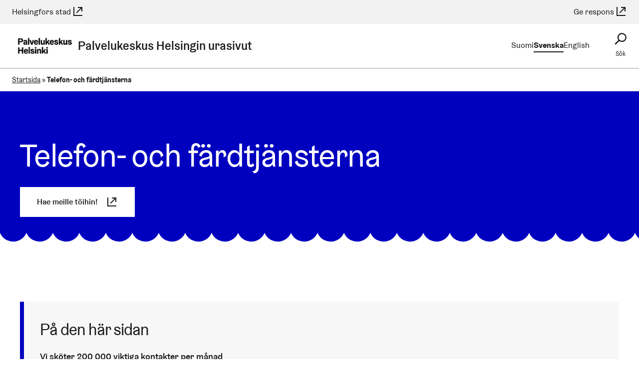

--- FILE ---
content_type: text/html; charset=UTF-8
request_url: https://palkerekry.hel.fi/sv/telefon-och-fardtjansterna/
body_size: 19192
content:
<!DOCTYPE html>
<html dir="ltr" lang="sv">

<head>
  <meta charset="UTF-8">
  <meta name="viewport" content="width=device-width, initial-scale=1.0">
  <meta name='robots' content='index, follow, max-image-preview:large, max-snippet:-1, max-video-preview:-1' />
<link rel="alternate" href="https://palkerekry.hel.fi/puhelin-ja-matkapalvelut/" hreflang="fi" />
<link rel="alternate" href="https://palkerekry.hel.fi/sv/telefon-och-fardtjansterna/" hreflang="sv" />
<link rel="alternate" href="https://palkerekry.hel.fi/en/telephone-and-transport-services/" hreflang="en" />

	<!-- This site is optimized with the Yoast SEO plugin v26.7 - https://yoast.com/wordpress/plugins/seo/ -->
	<title>Telefon- och färdtjänsterna | Palvelukeskus Helsingin urasivut | Helsingfors stad</title>
	<link rel="canonical" href="https://palkerekry.hel.fi/sv/telefon-och-fardtjansterna/" />
	<meta property="og:locale" content="sv_SE" />
	<meta property="og:locale:alternate" content="fi_FI" />
	<meta property="og:locale:alternate" content="en_GB" />
	<meta property="og:type" content="article" />
	<meta property="og:title" content="Telefon- och färdtjänsterna | Palvelukeskus Helsingin urasivut | Helsingfors stad" />
	<meta property="og:url" content="https://palkerekry.hel.fi/sv/telefon-och-fardtjansterna/" />
	<meta property="og:site_name" content="Palvelukeskus Helsingin urasivut" />
	<meta property="article:modified_time" content="2022-09-02T07:06:30+00:00" />
	<meta property="og:image" content="https://palkerekry.hel.fi/wp-content/uploads/2023/03/palvelukeskus_helsinki-_Vaaka_kuvaaja_MaijaAstikainen-e1679655693418-edited.jpg" />
	<meta property="og:image:width" content="1185" />
	<meta property="og:image:height" content="888" />
	<meta property="og:image:type" content="image/jpeg" /><meta property="og:image" content="https://palkerekry.hel.fi/wp-content/uploads/2021/08/Palvelukeskus-Helsinki-kansi_etahoito-1013x675.jpg" />
	<meta name="twitter:card" content="summary_large_image" />
	<meta name="twitter:label1" content="Beräknad lästid" />
	<meta name="twitter:data1" content="2 minuter" />
	<script type="application/ld+json" class="yoast-schema-graph">{"@context":"https://schema.org","@graph":[{"@type":"WebPage","@id":"https://palkerekry.hel.fi/sv/telefon-och-fardtjansterna/","url":"https://palkerekry.hel.fi/sv/telefon-och-fardtjansterna/","name":"Telefon- och färdtjänsterna | Palvelukeskus Helsingin urasivut | Helsingfors stad","isPartOf":{"@id":"https://palkerekry.hel.fi/sv/#website"},"primaryImageOfPage":{"@id":"https://palkerekry.hel.fi/sv/telefon-och-fardtjansterna/#primaryimage"},"image":{"@id":"https://palkerekry.hel.fi/sv/telefon-och-fardtjansterna/#primaryimage"},"thumbnailUrl":"https://palkerekry.hel.fi/wp-content/uploads/2023/03/palvelukeskus_helsinki-_Vaaka_kuvaaja_MaijaAstikainen-e1679655693418-edited.jpg","datePublished":"2021-09-20T07:51:09+00:00","dateModified":"2022-09-02T07:06:30+00:00","breadcrumb":{"@id":"https://palkerekry.hel.fi/sv/telefon-och-fardtjansterna/#breadcrumb"},"inLanguage":"sv-SE","potentialAction":[{"@type":"ReadAction","target":["https://palkerekry.hel.fi/sv/telefon-och-fardtjansterna/"]}]},{"@type":"ImageObject","inLanguage":"sv-SE","@id":"https://palkerekry.hel.fi/sv/telefon-och-fardtjansterna/#primaryimage","url":"https://palkerekry.hel.fi/wp-content/uploads/2023/03/palvelukeskus_helsinki-_Vaaka_kuvaaja_MaijaAstikainen-e1679655693418-edited.jpg","contentUrl":"https://palkerekry.hel.fi/wp-content/uploads/2023/03/palvelukeskus_helsinki-_Vaaka_kuvaaja_MaijaAstikainen-e1679655693418-edited.jpg","width":1185,"height":888,"caption":"Kuvassa lähihoitaja etähoitajan kuulokkeet päässä."},{"@type":"BreadcrumbList","@id":"https://palkerekry.hel.fi/sv/telefon-och-fardtjansterna/#breadcrumb","itemListElement":[{"@type":"ListItem","position":1,"name":"Startsida","item":"https://palkerekry.hel.fi/sv/"},{"@type":"ListItem","position":2,"name":"Telefon- och färdtjänsterna"}]},{"@type":"WebSite","@id":"https://palkerekry.hel.fi/sv/#website","url":"https://palkerekry.hel.fi/sv/","name":"Palvelukeskus Helsingin urasivut","description":"Töihin Palvelukeskus Helsingille","publisher":{"@id":"https://palkerekry.hel.fi/sv/#organization"},"potentialAction":[{"@type":"SearchAction","target":{"@type":"EntryPoint","urlTemplate":"https://palkerekry.hel.fi/sv/?s={search_term_string}"},"query-input":{"@type":"PropertyValueSpecification","valueRequired":true,"valueName":"search_term_string"}}],"inLanguage":"sv-SE"},{"@type":"Organization","@id":"https://palkerekry.hel.fi/sv/#organization","name":"Helsingin kaupunki","url":"https://palkerekry.hel.fi/sv/","logo":{"@type":"ImageObject","inLanguage":"sv-SE","@id":"https://palkerekry.hel.fi/sv/#/schema/logo/image/","url":"https://palkerekry.hel.fi/wp-content/uploads/2021/09/cropped-PalvelukeskusHelsinki_tunnus_nimi_RGB_musta.jpg","contentUrl":"https://palkerekry.hel.fi/wp-content/uploads/2021/09/cropped-PalvelukeskusHelsinki_tunnus_nimi_RGB_musta.jpg","width":593,"height":251,"caption":"Helsingin kaupunki"},"image":{"@id":"https://palkerekry.hel.fi/sv/#/schema/logo/image/"}}]}</script>
	<!-- / Yoast SEO plugin. -->


<link rel="alternate" title="oEmbed (JSON)" type="application/json+oembed" href="https://palkerekry.hel.fi/wp-json/oembed/1.0/embed?url=https%3A%2F%2Fpalkerekry.hel.fi%2Fsv%2Ftelefon-och-fardtjansterna%2F&#038;lang=sv" />
<link rel="alternate" title="oEmbed (XML)" type="text/xml+oembed" href="https://palkerekry.hel.fi/wp-json/oembed/1.0/embed?url=https%3A%2F%2Fpalkerekry.hel.fi%2Fsv%2Ftelefon-och-fardtjansterna%2F&#038;format=xml&#038;lang=sv" />
<link rel='stylesheet' id='helsinki-wp-fonts-css' href='https://palkerekry.hel.fi/wp-content/plugins/wordpress-helfi-hds-wp/assets/fonts/css/styles.min.css?ver=1.41.1' type='text/css' media='all' />
<link rel='stylesheet' id='sbi_styles-css' href='https://palkerekry.hel.fi/wp-content/plugins/instagram-feed-pro/css/sbi-styles.min.css?ver=6.9.0' type='text/css' media='all' />
<style id='wp-block-library-inline-css' type='text/css'>
:root{--wp-block-synced-color:#7a00df;--wp-block-synced-color--rgb:122,0,223;--wp-bound-block-color:var(--wp-block-synced-color);--wp-editor-canvas-background:#ddd;--wp-admin-theme-color:#007cba;--wp-admin-theme-color--rgb:0,124,186;--wp-admin-theme-color-darker-10:#006ba1;--wp-admin-theme-color-darker-10--rgb:0,107,160.5;--wp-admin-theme-color-darker-20:#005a87;--wp-admin-theme-color-darker-20--rgb:0,90,135;--wp-admin-border-width-focus:2px}@media (min-resolution:192dpi){:root{--wp-admin-border-width-focus:1.5px}}.wp-element-button{cursor:pointer}:root .has-very-light-gray-background-color{background-color:#eee}:root .has-very-dark-gray-background-color{background-color:#313131}:root .has-very-light-gray-color{color:#eee}:root .has-very-dark-gray-color{color:#313131}:root .has-vivid-green-cyan-to-vivid-cyan-blue-gradient-background{background:linear-gradient(135deg,#00d084,#0693e3)}:root .has-purple-crush-gradient-background{background:linear-gradient(135deg,#34e2e4,#4721fb 50%,#ab1dfe)}:root .has-hazy-dawn-gradient-background{background:linear-gradient(135deg,#faaca8,#dad0ec)}:root .has-subdued-olive-gradient-background{background:linear-gradient(135deg,#fafae1,#67a671)}:root .has-atomic-cream-gradient-background{background:linear-gradient(135deg,#fdd79a,#004a59)}:root .has-nightshade-gradient-background{background:linear-gradient(135deg,#330968,#31cdcf)}:root .has-midnight-gradient-background{background:linear-gradient(135deg,#020381,#2874fc)}:root{--wp--preset--font-size--normal:16px;--wp--preset--font-size--huge:42px}.has-regular-font-size{font-size:1em}.has-larger-font-size{font-size:2.625em}.has-normal-font-size{font-size:var(--wp--preset--font-size--normal)}.has-huge-font-size{font-size:var(--wp--preset--font-size--huge)}.has-text-align-center{text-align:center}.has-text-align-left{text-align:left}.has-text-align-right{text-align:right}.has-fit-text{white-space:nowrap!important}#end-resizable-editor-section{display:none}.aligncenter{clear:both}.items-justified-left{justify-content:flex-start}.items-justified-center{justify-content:center}.items-justified-right{justify-content:flex-end}.items-justified-space-between{justify-content:space-between}.screen-reader-text{border:0;clip-path:inset(50%);height:1px;margin:-1px;overflow:hidden;padding:0;position:absolute;width:1px;word-wrap:normal!important}.screen-reader-text:focus{background-color:#ddd;clip-path:none;color:#444;display:block;font-size:1em;height:auto;left:5px;line-height:normal;padding:15px 23px 14px;text-decoration:none;top:5px;width:auto;z-index:100000}html :where(.has-border-color){border-style:solid}html :where([style*=border-top-color]){border-top-style:solid}html :where([style*=border-right-color]){border-right-style:solid}html :where([style*=border-bottom-color]){border-bottom-style:solid}html :where([style*=border-left-color]){border-left-style:solid}html :where([style*=border-width]){border-style:solid}html :where([style*=border-top-width]){border-top-style:solid}html :where([style*=border-right-width]){border-right-style:solid}html :where([style*=border-bottom-width]){border-bottom-style:solid}html :where([style*=border-left-width]){border-left-style:solid}html :where(img[class*=wp-image-]){height:auto;max-width:100%}:where(figure){margin:0 0 1em}html :where(.is-position-sticky){--wp-admin--admin-bar--position-offset:var(--wp-admin--admin-bar--height,0px)}@media screen and (max-width:600px){html :where(.is-position-sticky){--wp-admin--admin-bar--position-offset:0px}}

/*# sourceURL=wp-block-library-inline-css */
</style><style id='wp-block-button-inline-css' type='text/css'>
.wp-block-button__link{align-content:center;box-sizing:border-box;cursor:pointer;display:inline-block;height:100%;text-align:center;word-break:break-word}.wp-block-button__link.aligncenter{text-align:center}.wp-block-button__link.alignright{text-align:right}:where(.wp-block-button__link){border-radius:9999px;box-shadow:none;padding:calc(.667em + 2px) calc(1.333em + 2px);text-decoration:none}.wp-block-button[style*=text-decoration] .wp-block-button__link{text-decoration:inherit}.wp-block-buttons>.wp-block-button.has-custom-width{max-width:none}.wp-block-buttons>.wp-block-button.has-custom-width .wp-block-button__link{width:100%}.wp-block-buttons>.wp-block-button.has-custom-font-size .wp-block-button__link{font-size:inherit}.wp-block-buttons>.wp-block-button.wp-block-button__width-25{width:calc(25% - var(--wp--style--block-gap, .5em)*.75)}.wp-block-buttons>.wp-block-button.wp-block-button__width-50{width:calc(50% - var(--wp--style--block-gap, .5em)*.5)}.wp-block-buttons>.wp-block-button.wp-block-button__width-75{width:calc(75% - var(--wp--style--block-gap, .5em)*.25)}.wp-block-buttons>.wp-block-button.wp-block-button__width-100{flex-basis:100%;width:100%}.wp-block-buttons.is-vertical>.wp-block-button.wp-block-button__width-25{width:25%}.wp-block-buttons.is-vertical>.wp-block-button.wp-block-button__width-50{width:50%}.wp-block-buttons.is-vertical>.wp-block-button.wp-block-button__width-75{width:75%}.wp-block-button.is-style-squared,.wp-block-button__link.wp-block-button.is-style-squared{border-radius:0}.wp-block-button.no-border-radius,.wp-block-button__link.no-border-radius{border-radius:0!important}:root :where(.wp-block-button .wp-block-button__link.is-style-outline),:root :where(.wp-block-button.is-style-outline>.wp-block-button__link){border:2px solid;padding:.667em 1.333em}:root :where(.wp-block-button .wp-block-button__link.is-style-outline:not(.has-text-color)),:root :where(.wp-block-button.is-style-outline>.wp-block-button__link:not(.has-text-color)){color:currentColor}:root :where(.wp-block-button .wp-block-button__link.is-style-outline:not(.has-background)),:root :where(.wp-block-button.is-style-outline>.wp-block-button__link:not(.has-background)){background-color:initial;background-image:none}
/*# sourceURL=https://palkerekry.hel.fi/wp-includes/blocks/button/style.min.css */
</style>
<style id='wp-block-buttons-inline-css' type='text/css'>
.wp-block-buttons{box-sizing:border-box}.wp-block-buttons.is-vertical{flex-direction:column}.wp-block-buttons.is-vertical>.wp-block-button:last-child{margin-bottom:0}.wp-block-buttons>.wp-block-button{display:inline-block;margin:0}.wp-block-buttons.is-content-justification-left{justify-content:flex-start}.wp-block-buttons.is-content-justification-left.is-vertical{align-items:flex-start}.wp-block-buttons.is-content-justification-center{justify-content:center}.wp-block-buttons.is-content-justification-center.is-vertical{align-items:center}.wp-block-buttons.is-content-justification-right{justify-content:flex-end}.wp-block-buttons.is-content-justification-right.is-vertical{align-items:flex-end}.wp-block-buttons.is-content-justification-space-between{justify-content:space-between}.wp-block-buttons.aligncenter{text-align:center}.wp-block-buttons:not(.is-content-justification-space-between,.is-content-justification-right,.is-content-justification-left,.is-content-justification-center) .wp-block-button.aligncenter{margin-left:auto;margin-right:auto;width:100%}.wp-block-buttons[style*=text-decoration] .wp-block-button,.wp-block-buttons[style*=text-decoration] .wp-block-button__link{text-decoration:inherit}.wp-block-buttons.has-custom-font-size .wp-block-button__link{font-size:inherit}.wp-block-buttons .wp-block-button__link{width:100%}.wp-block-button.aligncenter{text-align:center}
/*# sourceURL=https://palkerekry.hel.fi/wp-includes/blocks/buttons/style.min.css */
</style>
<style id='wp-block-group-inline-css' type='text/css'>
.wp-block-group{box-sizing:border-box}:where(.wp-block-group.wp-block-group-is-layout-constrained){position:relative}
/*# sourceURL=https://palkerekry.hel.fi/wp-includes/blocks/group/style.min.css */
</style>
<style id='wp-block-social-links-inline-css' type='text/css'>
.wp-block-social-links{background:none;box-sizing:border-box;margin-left:0;padding-left:0;padding-right:0;text-indent:0}.wp-block-social-links .wp-social-link a,.wp-block-social-links .wp-social-link a:hover{border-bottom:0;box-shadow:none;text-decoration:none}.wp-block-social-links .wp-social-link svg{height:1em;width:1em}.wp-block-social-links .wp-social-link span:not(.screen-reader-text){font-size:.65em;margin-left:.5em;margin-right:.5em}.wp-block-social-links.has-small-icon-size{font-size:16px}.wp-block-social-links,.wp-block-social-links.has-normal-icon-size{font-size:24px}.wp-block-social-links.has-large-icon-size{font-size:36px}.wp-block-social-links.has-huge-icon-size{font-size:48px}.wp-block-social-links.aligncenter{display:flex;justify-content:center}.wp-block-social-links.alignright{justify-content:flex-end}.wp-block-social-link{border-radius:9999px;display:block}@media not (prefers-reduced-motion){.wp-block-social-link{transition:transform .1s ease}}.wp-block-social-link{height:auto}.wp-block-social-link a{align-items:center;display:flex;line-height:0}.wp-block-social-link:hover{transform:scale(1.1)}.wp-block-social-links .wp-block-social-link.wp-social-link{display:inline-block;margin:0;padding:0}.wp-block-social-links .wp-block-social-link.wp-social-link .wp-block-social-link-anchor,.wp-block-social-links .wp-block-social-link.wp-social-link .wp-block-social-link-anchor svg,.wp-block-social-links .wp-block-social-link.wp-social-link .wp-block-social-link-anchor:active,.wp-block-social-links .wp-block-social-link.wp-social-link .wp-block-social-link-anchor:hover,.wp-block-social-links .wp-block-social-link.wp-social-link .wp-block-social-link-anchor:visited{color:currentColor;fill:currentColor}:where(.wp-block-social-links:not(.is-style-logos-only)) .wp-social-link{background-color:#f0f0f0;color:#444}:where(.wp-block-social-links:not(.is-style-logos-only)) .wp-social-link-amazon{background-color:#f90;color:#fff}:where(.wp-block-social-links:not(.is-style-logos-only)) .wp-social-link-bandcamp{background-color:#1ea0c3;color:#fff}:where(.wp-block-social-links:not(.is-style-logos-only)) .wp-social-link-behance{background-color:#0757fe;color:#fff}:where(.wp-block-social-links:not(.is-style-logos-only)) .wp-social-link-bluesky{background-color:#0a7aff;color:#fff}:where(.wp-block-social-links:not(.is-style-logos-only)) .wp-social-link-codepen{background-color:#1e1f26;color:#fff}:where(.wp-block-social-links:not(.is-style-logos-only)) .wp-social-link-deviantart{background-color:#02e49b;color:#fff}:where(.wp-block-social-links:not(.is-style-logos-only)) .wp-social-link-discord{background-color:#5865f2;color:#fff}:where(.wp-block-social-links:not(.is-style-logos-only)) .wp-social-link-dribbble{background-color:#e94c89;color:#fff}:where(.wp-block-social-links:not(.is-style-logos-only)) .wp-social-link-dropbox{background-color:#4280ff;color:#fff}:where(.wp-block-social-links:not(.is-style-logos-only)) .wp-social-link-etsy{background-color:#f45800;color:#fff}:where(.wp-block-social-links:not(.is-style-logos-only)) .wp-social-link-facebook{background-color:#0866ff;color:#fff}:where(.wp-block-social-links:not(.is-style-logos-only)) .wp-social-link-fivehundredpx{background-color:#000;color:#fff}:where(.wp-block-social-links:not(.is-style-logos-only)) .wp-social-link-flickr{background-color:#0461dd;color:#fff}:where(.wp-block-social-links:not(.is-style-logos-only)) .wp-social-link-foursquare{background-color:#e65678;color:#fff}:where(.wp-block-social-links:not(.is-style-logos-only)) .wp-social-link-github{background-color:#24292d;color:#fff}:where(.wp-block-social-links:not(.is-style-logos-only)) .wp-social-link-goodreads{background-color:#eceadd;color:#382110}:where(.wp-block-social-links:not(.is-style-logos-only)) .wp-social-link-google{background-color:#ea4434;color:#fff}:where(.wp-block-social-links:not(.is-style-logos-only)) .wp-social-link-gravatar{background-color:#1d4fc4;color:#fff}:where(.wp-block-social-links:not(.is-style-logos-only)) .wp-social-link-instagram{background-color:#f00075;color:#fff}:where(.wp-block-social-links:not(.is-style-logos-only)) .wp-social-link-lastfm{background-color:#e21b24;color:#fff}:where(.wp-block-social-links:not(.is-style-logos-only)) .wp-social-link-linkedin{background-color:#0d66c2;color:#fff}:where(.wp-block-social-links:not(.is-style-logos-only)) .wp-social-link-mastodon{background-color:#3288d4;color:#fff}:where(.wp-block-social-links:not(.is-style-logos-only)) .wp-social-link-medium{background-color:#000;color:#fff}:where(.wp-block-social-links:not(.is-style-logos-only)) .wp-social-link-meetup{background-color:#f6405f;color:#fff}:where(.wp-block-social-links:not(.is-style-logos-only)) .wp-social-link-patreon{background-color:#000;color:#fff}:where(.wp-block-social-links:not(.is-style-logos-only)) .wp-social-link-pinterest{background-color:#e60122;color:#fff}:where(.wp-block-social-links:not(.is-style-logos-only)) .wp-social-link-pocket{background-color:#ef4155;color:#fff}:where(.wp-block-social-links:not(.is-style-logos-only)) .wp-social-link-reddit{background-color:#ff4500;color:#fff}:where(.wp-block-social-links:not(.is-style-logos-only)) .wp-social-link-skype{background-color:#0478d7;color:#fff}:where(.wp-block-social-links:not(.is-style-logos-only)) .wp-social-link-snapchat{background-color:#fefc00;color:#fff;stroke:#000}:where(.wp-block-social-links:not(.is-style-logos-only)) .wp-social-link-soundcloud{background-color:#ff5600;color:#fff}:where(.wp-block-social-links:not(.is-style-logos-only)) .wp-social-link-spotify{background-color:#1bd760;color:#fff}:where(.wp-block-social-links:not(.is-style-logos-only)) .wp-social-link-telegram{background-color:#2aabee;color:#fff}:where(.wp-block-social-links:not(.is-style-logos-only)) .wp-social-link-threads{background-color:#000;color:#fff}:where(.wp-block-social-links:not(.is-style-logos-only)) .wp-social-link-tiktok{background-color:#000;color:#fff}:where(.wp-block-social-links:not(.is-style-logos-only)) .wp-social-link-tumblr{background-color:#011835;color:#fff}:where(.wp-block-social-links:not(.is-style-logos-only)) .wp-social-link-twitch{background-color:#6440a4;color:#fff}:where(.wp-block-social-links:not(.is-style-logos-only)) .wp-social-link-twitter{background-color:#1da1f2;color:#fff}:where(.wp-block-social-links:not(.is-style-logos-only)) .wp-social-link-vimeo{background-color:#1eb7ea;color:#fff}:where(.wp-block-social-links:not(.is-style-logos-only)) .wp-social-link-vk{background-color:#4680c2;color:#fff}:where(.wp-block-social-links:not(.is-style-logos-only)) .wp-social-link-wordpress{background-color:#3499cd;color:#fff}:where(.wp-block-social-links:not(.is-style-logos-only)) .wp-social-link-whatsapp{background-color:#25d366;color:#fff}:where(.wp-block-social-links:not(.is-style-logos-only)) .wp-social-link-x{background-color:#000;color:#fff}:where(.wp-block-social-links:not(.is-style-logos-only)) .wp-social-link-yelp{background-color:#d32422;color:#fff}:where(.wp-block-social-links:not(.is-style-logos-only)) .wp-social-link-youtube{background-color:red;color:#fff}:where(.wp-block-social-links.is-style-logos-only) .wp-social-link{background:none}:where(.wp-block-social-links.is-style-logos-only) .wp-social-link svg{height:1.25em;width:1.25em}:where(.wp-block-social-links.is-style-logos-only) .wp-social-link-amazon{color:#f90}:where(.wp-block-social-links.is-style-logos-only) .wp-social-link-bandcamp{color:#1ea0c3}:where(.wp-block-social-links.is-style-logos-only) .wp-social-link-behance{color:#0757fe}:where(.wp-block-social-links.is-style-logos-only) .wp-social-link-bluesky{color:#0a7aff}:where(.wp-block-social-links.is-style-logos-only) .wp-social-link-codepen{color:#1e1f26}:where(.wp-block-social-links.is-style-logos-only) .wp-social-link-deviantart{color:#02e49b}:where(.wp-block-social-links.is-style-logos-only) .wp-social-link-discord{color:#5865f2}:where(.wp-block-social-links.is-style-logos-only) .wp-social-link-dribbble{color:#e94c89}:where(.wp-block-social-links.is-style-logos-only) .wp-social-link-dropbox{color:#4280ff}:where(.wp-block-social-links.is-style-logos-only) .wp-social-link-etsy{color:#f45800}:where(.wp-block-social-links.is-style-logos-only) .wp-social-link-facebook{color:#0866ff}:where(.wp-block-social-links.is-style-logos-only) .wp-social-link-fivehundredpx{color:#000}:where(.wp-block-social-links.is-style-logos-only) .wp-social-link-flickr{color:#0461dd}:where(.wp-block-social-links.is-style-logos-only) .wp-social-link-foursquare{color:#e65678}:where(.wp-block-social-links.is-style-logos-only) .wp-social-link-github{color:#24292d}:where(.wp-block-social-links.is-style-logos-only) .wp-social-link-goodreads{color:#382110}:where(.wp-block-social-links.is-style-logos-only) .wp-social-link-google{color:#ea4434}:where(.wp-block-social-links.is-style-logos-only) .wp-social-link-gravatar{color:#1d4fc4}:where(.wp-block-social-links.is-style-logos-only) .wp-social-link-instagram{color:#f00075}:where(.wp-block-social-links.is-style-logos-only) .wp-social-link-lastfm{color:#e21b24}:where(.wp-block-social-links.is-style-logos-only) .wp-social-link-linkedin{color:#0d66c2}:where(.wp-block-social-links.is-style-logos-only) .wp-social-link-mastodon{color:#3288d4}:where(.wp-block-social-links.is-style-logos-only) .wp-social-link-medium{color:#000}:where(.wp-block-social-links.is-style-logos-only) .wp-social-link-meetup{color:#f6405f}:where(.wp-block-social-links.is-style-logos-only) .wp-social-link-patreon{color:#000}:where(.wp-block-social-links.is-style-logos-only) .wp-social-link-pinterest{color:#e60122}:where(.wp-block-social-links.is-style-logos-only) .wp-social-link-pocket{color:#ef4155}:where(.wp-block-social-links.is-style-logos-only) .wp-social-link-reddit{color:#ff4500}:where(.wp-block-social-links.is-style-logos-only) .wp-social-link-skype{color:#0478d7}:where(.wp-block-social-links.is-style-logos-only) .wp-social-link-snapchat{color:#fff;stroke:#000}:where(.wp-block-social-links.is-style-logos-only) .wp-social-link-soundcloud{color:#ff5600}:where(.wp-block-social-links.is-style-logos-only) .wp-social-link-spotify{color:#1bd760}:where(.wp-block-social-links.is-style-logos-only) .wp-social-link-telegram{color:#2aabee}:where(.wp-block-social-links.is-style-logos-only) .wp-social-link-threads{color:#000}:where(.wp-block-social-links.is-style-logos-only) .wp-social-link-tiktok{color:#000}:where(.wp-block-social-links.is-style-logos-only) .wp-social-link-tumblr{color:#011835}:where(.wp-block-social-links.is-style-logos-only) .wp-social-link-twitch{color:#6440a4}:where(.wp-block-social-links.is-style-logos-only) .wp-social-link-twitter{color:#1da1f2}:where(.wp-block-social-links.is-style-logos-only) .wp-social-link-vimeo{color:#1eb7ea}:where(.wp-block-social-links.is-style-logos-only) .wp-social-link-vk{color:#4680c2}:where(.wp-block-social-links.is-style-logos-only) .wp-social-link-whatsapp{color:#25d366}:where(.wp-block-social-links.is-style-logos-only) .wp-social-link-wordpress{color:#3499cd}:where(.wp-block-social-links.is-style-logos-only) .wp-social-link-x{color:#000}:where(.wp-block-social-links.is-style-logos-only) .wp-social-link-yelp{color:#d32422}:where(.wp-block-social-links.is-style-logos-only) .wp-social-link-youtube{color:red}.wp-block-social-links.is-style-pill-shape .wp-social-link{width:auto}:root :where(.wp-block-social-links .wp-social-link a){padding:.25em}:root :where(.wp-block-social-links.is-style-logos-only .wp-social-link a){padding:0}:root :where(.wp-block-social-links.is-style-pill-shape .wp-social-link a){padding-left:.6666666667em;padding-right:.6666666667em}.wp-block-social-links:not(.has-icon-color):not(.has-icon-background-color) .wp-social-link-snapchat .wp-block-social-link-label{color:#000}
/*# sourceURL=https://palkerekry.hel.fi/wp-includes/blocks/social-links/style.min.css */
</style>
<style id='wp-block-spacer-inline-css' type='text/css'>
.wp-block-spacer{clear:both}
/*# sourceURL=https://palkerekry.hel.fi/wp-includes/blocks/spacer/style.min.css */
</style>
<style id='global-styles-inline-css' type='text/css'>
:root{--wp--preset--aspect-ratio--square: 1;--wp--preset--aspect-ratio--4-3: 4/3;--wp--preset--aspect-ratio--3-4: 3/4;--wp--preset--aspect-ratio--3-2: 3/2;--wp--preset--aspect-ratio--2-3: 2/3;--wp--preset--aspect-ratio--16-9: 16/9;--wp--preset--aspect-ratio--9-16: 9/16;--wp--preset--color--black: #000000;--wp--preset--color--cyan-bluish-gray: #abb8c3;--wp--preset--color--white: #ffffff;--wp--preset--color--pale-pink: #f78da7;--wp--preset--color--vivid-red: #cf2e2e;--wp--preset--color--luminous-vivid-orange: #ff6900;--wp--preset--color--luminous-vivid-amber: #fcb900;--wp--preset--color--light-green-cyan: #7bdcb5;--wp--preset--color--vivid-green-cyan: #00d084;--wp--preset--color--pale-cyan-blue: #8ed1fc;--wp--preset--color--vivid-cyan-blue: #0693e3;--wp--preset--color--vivid-purple: #9b51e0;--wp--preset--gradient--vivid-cyan-blue-to-vivid-purple: linear-gradient(135deg,rgb(6,147,227) 0%,rgb(155,81,224) 100%);--wp--preset--gradient--light-green-cyan-to-vivid-green-cyan: linear-gradient(135deg,rgb(122,220,180) 0%,rgb(0,208,130) 100%);--wp--preset--gradient--luminous-vivid-amber-to-luminous-vivid-orange: linear-gradient(135deg,rgb(252,185,0) 0%,rgb(255,105,0) 100%);--wp--preset--gradient--luminous-vivid-orange-to-vivid-red: linear-gradient(135deg,rgb(255,105,0) 0%,rgb(207,46,46) 100%);--wp--preset--gradient--very-light-gray-to-cyan-bluish-gray: linear-gradient(135deg,rgb(238,238,238) 0%,rgb(169,184,195) 100%);--wp--preset--gradient--cool-to-warm-spectrum: linear-gradient(135deg,rgb(74,234,220) 0%,rgb(151,120,209) 20%,rgb(207,42,186) 40%,rgb(238,44,130) 60%,rgb(251,105,98) 80%,rgb(254,248,76) 100%);--wp--preset--gradient--blush-light-purple: linear-gradient(135deg,rgb(255,206,236) 0%,rgb(152,150,240) 100%);--wp--preset--gradient--blush-bordeaux: linear-gradient(135deg,rgb(254,205,165) 0%,rgb(254,45,45) 50%,rgb(107,0,62) 100%);--wp--preset--gradient--luminous-dusk: linear-gradient(135deg,rgb(255,203,112) 0%,rgb(199,81,192) 50%,rgb(65,88,208) 100%);--wp--preset--gradient--pale-ocean: linear-gradient(135deg,rgb(255,245,203) 0%,rgb(182,227,212) 50%,rgb(51,167,181) 100%);--wp--preset--gradient--electric-grass: linear-gradient(135deg,rgb(202,248,128) 0%,rgb(113,206,126) 100%);--wp--preset--gradient--midnight: linear-gradient(135deg,rgb(2,3,129) 0%,rgb(40,116,252) 100%);--wp--preset--font-size--small: 13px;--wp--preset--font-size--medium: 20px;--wp--preset--font-size--large: 36px;--wp--preset--font-size--x-large: 42px;--wp--preset--spacing--20: 0.44rem;--wp--preset--spacing--30: 0.67rem;--wp--preset--spacing--40: 1rem;--wp--preset--spacing--50: 1.5rem;--wp--preset--spacing--60: 2.25rem;--wp--preset--spacing--70: 3.38rem;--wp--preset--spacing--80: 5.06rem;--wp--preset--shadow--natural: 6px 6px 9px rgba(0, 0, 0, 0.2);--wp--preset--shadow--deep: 12px 12px 50px rgba(0, 0, 0, 0.4);--wp--preset--shadow--sharp: 6px 6px 0px rgba(0, 0, 0, 0.2);--wp--preset--shadow--outlined: 6px 6px 0px -3px rgb(255, 255, 255), 6px 6px rgb(0, 0, 0);--wp--preset--shadow--crisp: 6px 6px 0px rgb(0, 0, 0);}.wp-block-social-links{--wp--preset--color--black-hds: #000000;--wp--preset--color--white-hds: #ffffff;}:root { --wp--style--global--content-size: 1200px;--wp--style--global--wide-size: 1200px; }:where(body) { margin: 0; }.wp-site-blocks > .alignleft { float: left; margin-right: 2em; }.wp-site-blocks > .alignright { float: right; margin-left: 2em; }.wp-site-blocks > .aligncenter { justify-content: center; margin-left: auto; margin-right: auto; }:where(.is-layout-flex){gap: 0.5em;}:where(.is-layout-grid){gap: 0.5em;}.is-layout-flow > .alignleft{float: left;margin-inline-start: 0;margin-inline-end: 2em;}.is-layout-flow > .alignright{float: right;margin-inline-start: 2em;margin-inline-end: 0;}.is-layout-flow > .aligncenter{margin-left: auto !important;margin-right: auto !important;}.is-layout-constrained > .alignleft{float: left;margin-inline-start: 0;margin-inline-end: 2em;}.is-layout-constrained > .alignright{float: right;margin-inline-start: 2em;margin-inline-end: 0;}.is-layout-constrained > .aligncenter{margin-left: auto !important;margin-right: auto !important;}.is-layout-constrained > :where(:not(.alignleft):not(.alignright):not(.alignfull)){max-width: var(--wp--style--global--content-size);margin-left: auto !important;margin-right: auto !important;}.is-layout-constrained > .alignwide{max-width: var(--wp--style--global--wide-size);}body .is-layout-flex{display: flex;}.is-layout-flex{flex-wrap: wrap;align-items: center;}.is-layout-flex > :is(*, div){margin: 0;}body .is-layout-grid{display: grid;}.is-layout-grid > :is(*, div){margin: 0;}body{padding-top: 0px;padding-right: 0px;padding-bottom: 0px;padding-left: 0px;}a:where(:not(.wp-element-button)){text-decoration: underline;}:root :where(.wp-element-button, .wp-block-button__link){background-color: #32373c;border-width: 0;color: #fff;font-family: inherit;font-size: inherit;font-style: inherit;font-weight: inherit;letter-spacing: inherit;line-height: inherit;padding-top: calc(0.667em + 2px);padding-right: calc(1.333em + 2px);padding-bottom: calc(0.667em + 2px);padding-left: calc(1.333em + 2px);text-decoration: none;text-transform: inherit;}.has-black-color{color: var(--wp--preset--color--black) !important;}.has-cyan-bluish-gray-color{color: var(--wp--preset--color--cyan-bluish-gray) !important;}.has-white-color{color: var(--wp--preset--color--white) !important;}.has-pale-pink-color{color: var(--wp--preset--color--pale-pink) !important;}.has-vivid-red-color{color: var(--wp--preset--color--vivid-red) !important;}.has-luminous-vivid-orange-color{color: var(--wp--preset--color--luminous-vivid-orange) !important;}.has-luminous-vivid-amber-color{color: var(--wp--preset--color--luminous-vivid-amber) !important;}.has-light-green-cyan-color{color: var(--wp--preset--color--light-green-cyan) !important;}.has-vivid-green-cyan-color{color: var(--wp--preset--color--vivid-green-cyan) !important;}.has-pale-cyan-blue-color{color: var(--wp--preset--color--pale-cyan-blue) !important;}.has-vivid-cyan-blue-color{color: var(--wp--preset--color--vivid-cyan-blue) !important;}.has-vivid-purple-color{color: var(--wp--preset--color--vivid-purple) !important;}.has-black-background-color{background-color: var(--wp--preset--color--black) !important;}.has-cyan-bluish-gray-background-color{background-color: var(--wp--preset--color--cyan-bluish-gray) !important;}.has-white-background-color{background-color: var(--wp--preset--color--white) !important;}.has-pale-pink-background-color{background-color: var(--wp--preset--color--pale-pink) !important;}.has-vivid-red-background-color{background-color: var(--wp--preset--color--vivid-red) !important;}.has-luminous-vivid-orange-background-color{background-color: var(--wp--preset--color--luminous-vivid-orange) !important;}.has-luminous-vivid-amber-background-color{background-color: var(--wp--preset--color--luminous-vivid-amber) !important;}.has-light-green-cyan-background-color{background-color: var(--wp--preset--color--light-green-cyan) !important;}.has-vivid-green-cyan-background-color{background-color: var(--wp--preset--color--vivid-green-cyan) !important;}.has-pale-cyan-blue-background-color{background-color: var(--wp--preset--color--pale-cyan-blue) !important;}.has-vivid-cyan-blue-background-color{background-color: var(--wp--preset--color--vivid-cyan-blue) !important;}.has-vivid-purple-background-color{background-color: var(--wp--preset--color--vivid-purple) !important;}.has-black-border-color{border-color: var(--wp--preset--color--black) !important;}.has-cyan-bluish-gray-border-color{border-color: var(--wp--preset--color--cyan-bluish-gray) !important;}.has-white-border-color{border-color: var(--wp--preset--color--white) !important;}.has-pale-pink-border-color{border-color: var(--wp--preset--color--pale-pink) !important;}.has-vivid-red-border-color{border-color: var(--wp--preset--color--vivid-red) !important;}.has-luminous-vivid-orange-border-color{border-color: var(--wp--preset--color--luminous-vivid-orange) !important;}.has-luminous-vivid-amber-border-color{border-color: var(--wp--preset--color--luminous-vivid-amber) !important;}.has-light-green-cyan-border-color{border-color: var(--wp--preset--color--light-green-cyan) !important;}.has-vivid-green-cyan-border-color{border-color: var(--wp--preset--color--vivid-green-cyan) !important;}.has-pale-cyan-blue-border-color{border-color: var(--wp--preset--color--pale-cyan-blue) !important;}.has-vivid-cyan-blue-border-color{border-color: var(--wp--preset--color--vivid-cyan-blue) !important;}.has-vivid-purple-border-color{border-color: var(--wp--preset--color--vivid-purple) !important;}.has-vivid-cyan-blue-to-vivid-purple-gradient-background{background: var(--wp--preset--gradient--vivid-cyan-blue-to-vivid-purple) !important;}.has-light-green-cyan-to-vivid-green-cyan-gradient-background{background: var(--wp--preset--gradient--light-green-cyan-to-vivid-green-cyan) !important;}.has-luminous-vivid-amber-to-luminous-vivid-orange-gradient-background{background: var(--wp--preset--gradient--luminous-vivid-amber-to-luminous-vivid-orange) !important;}.has-luminous-vivid-orange-to-vivid-red-gradient-background{background: var(--wp--preset--gradient--luminous-vivid-orange-to-vivid-red) !important;}.has-very-light-gray-to-cyan-bluish-gray-gradient-background{background: var(--wp--preset--gradient--very-light-gray-to-cyan-bluish-gray) !important;}.has-cool-to-warm-spectrum-gradient-background{background: var(--wp--preset--gradient--cool-to-warm-spectrum) !important;}.has-blush-light-purple-gradient-background{background: var(--wp--preset--gradient--blush-light-purple) !important;}.has-blush-bordeaux-gradient-background{background: var(--wp--preset--gradient--blush-bordeaux) !important;}.has-luminous-dusk-gradient-background{background: var(--wp--preset--gradient--luminous-dusk) !important;}.has-pale-ocean-gradient-background{background: var(--wp--preset--gradient--pale-ocean) !important;}.has-electric-grass-gradient-background{background: var(--wp--preset--gradient--electric-grass) !important;}.has-midnight-gradient-background{background: var(--wp--preset--gradient--midnight) !important;}.has-small-font-size{font-size: var(--wp--preset--font-size--small) !important;}.has-medium-font-size{font-size: var(--wp--preset--font-size--medium) !important;}.has-large-font-size{font-size: var(--wp--preset--font-size--large) !important;}.has-x-large-font-size{font-size: var(--wp--preset--font-size--x-large) !important;}.wp-block-social-links.has-black-hds-color{color: var(--wp--preset--color--black-hds) !important;}.wp-block-social-links.has-white-hds-color{color: var(--wp--preset--color--white-hds) !important;}.wp-block-social-links.has-black-hds-background-color{background-color: var(--wp--preset--color--black-hds) !important;}.wp-block-social-links.has-white-hds-background-color{background-color: var(--wp--preset--color--white-hds) !important;}.wp-block-social-links.has-black-hds-border-color{border-color: var(--wp--preset--color--black-hds) !important;}.wp-block-social-links.has-white-hds-border-color{border-color: var(--wp--preset--color--white-hds) !important;}
/*# sourceURL=global-styles-inline-css */
</style>
<style id='core-block-supports-inline-css' type='text/css'>
.wp-container-core-buttons-is-layout-499968f5{justify-content:center;}
/*# sourceURL=core-block-supports-inline-css */
</style>

<link rel='stylesheet' id='contact-form-7-css' href='https://palkerekry.hel.fi/wp-content/plugins/contact-form-7/includes/css/styles.css?ver=6.1.4' type='text/css' media='all' />
<link rel='stylesheet' id='cff-css' href='https://palkerekry.hel.fi/wp-content/plugins/custom-facebook-feed-pro/assets/css/cff-style.min.css?ver=4.7.4' type='text/css' media='all' />
<link rel='stylesheet' id='cmplz-general-css' href='https://palkerekry.hel.fi/wp-content/plugins/complianz-gdpr-premium/assets/css/cookieblocker.min.css?ver=1765283056' type='text/css' media='all' />
<style id='hel-cookie-consent-inline-css' type='text/css'>
body:not(.page) .helfi-consent-page-content {min-height: 100vh; margin: 0 auto max(3vw,50px); max-width: 1200px; width: 90%}
/*# sourceURL=hel-cookie-consent-inline-css */
</style>
<link rel='stylesheet' id='helsinki-wp-styles-css' href='https://palkerekry.hel.fi/wp-content/plugins/wordpress-helfi-hds-wp/assets/public/css/styles.min.css?ver=1.41.1' type='text/css' media='all' />
<link rel='stylesheet' id='theme-css' href='https://palkerekry.hel.fi/wp-content/themes/wordpress-helfi-helsinkiteema/assets/default.min.css?ver=4.36.2' type='text/css' media='all' />
<link rel='stylesheet' id='wp-block-heading-css' href='https://palkerekry.hel.fi/wp-includes/blocks/heading/style.min.css?ver=6.9' type='text/css' media='all' />
<link rel='stylesheet' id='wp-block-paragraph-css' href='https://palkerekry.hel.fi/wp-includes/blocks/paragraph/style.min.css?ver=6.9' type='text/css' media='all' />
<script type="text/javascript" src="https://palkerekry.hel.fi/wp-includes/js/jquery/jquery.min.js?ver=3.7.1" id="jquery-core-js"></script>
<script type="text/javascript" src="https://palkerekry.hel.fi/wp-includes/js/jquery/jquery-migrate.min.js?ver=3.4.1" id="jquery-migrate-js"></script>
<script type="text/javascript" src="https://palkerekry.hel.fi/wp-content/themes/wordpress-helfi-helsinkiteema/assets/scripts/header/libraries/hyphenopoly/Hyphenopoly_Loader.js?ver=4.36.2" id="hyphenopoly-js"></script>
<script type="text/javascript" id="theme-header-js-extra">
/* <![CDATA[ */
var helsinkiTheme = {"strings":{"close":"St\u00e4nga","next":"N\u00e4sta","prev":"Tidigare","lightboxTitle":"Galleri bilder"},"icons":{"close":"\u003Csvg class=\"icon mask-icon icon--cross hds-icon--cross \" viewBox=\"0 0 24 24\" aria-hidden=\"true\" tabindex=\"-1\"\u003E\u003C/svg\u003E","next":"\u003Csvg class=\"icon mask-icon icon--angle-right hds-icon--angle-right \" viewBox=\"0 0 24 24\" aria-hidden=\"true\" tabindex=\"-1\"\u003E\u003C/svg\u003E","prev":"\u003Csvg class=\"icon mask-icon icon--angle-left hds-icon--angle-left \" viewBox=\"0 0 24 24\" aria-hidden=\"true\" tabindex=\"-1\"\u003E\u003C/svg\u003E","arrowRight":"\u003Csvg class=\"icon mask-icon icon--arrow-right hds-icon--arrow-right \" viewBox=\"0 0 24 24\" aria-hidden=\"true\" tabindex=\"-1\"\u003E\u003C/svg\u003E","faceSmile":"\u003Csvg class=\"icon mask-icon icon--face-smile hds-icon--face-smile \" viewBox=\"0 0 24 24\" aria-hidden=\"true\" tabindex=\"-1\"\u003E\u003C/svg\u003E","faceSad":"\u003Csvg class=\"icon mask-icon icon--face-sad hds-icon--face-sad \" viewBox=\"0 0 24 24\" aria-hidden=\"true\" tabindex=\"-1\"\u003E\u003C/svg\u003E","faceNeutral":"\u003Csvg class=\"icon mask-icon icon--face-neutral hds-icon--face-neutral \" viewBox=\"0 0 24 24\" aria-hidden=\"true\" tabindex=\"-1\"\u003E\u003C/svg\u003E","whatsapp":"\u003Csvg class=\"icon mask-icon icon--whatsapp hds-icon--whatsapp \" viewBox=\"0 0 24 24\" aria-hidden=\"true\" tabindex=\"-1\"\u003E\u003C/svg\u003E","facebook":"\u003Csvg class=\"icon mask-icon icon--facebook hds-icon--facebook \" viewBox=\"0 0 24 24\" aria-hidden=\"true\" tabindex=\"-1\"\u003E\u003C/svg\u003E","twitter":"\u003Csvg class=\"icon mask-icon icon--twitter hds-icon--twitter \" viewBox=\"0 0 24 24\" aria-hidden=\"true\" tabindex=\"-1\"\u003E\u003C/svg\u003E","email":"\u003Csvg class=\"icon mask-icon icon--envelope hds-icon--envelope \" viewBox=\"0 0 24 24\" aria-hidden=\"true\" tabindex=\"-1\"\u003E\u003C/svg\u003E"}};
//# sourceURL=theme-header-js-extra
/* ]]> */
</script>
<script type="text/javascript" src="https://palkerekry.hel.fi/wp-content/themes/wordpress-helfi-helsinkiteema/assets/scripts/header/scripts.min.js?ver=4.36.2" id="theme-header-js"></script>
<link rel="https://api.w.org/" href="https://palkerekry.hel.fi/wp-json/" /><link rel="alternate" title="JSON" type="application/json" href="https://palkerekry.hel.fi/wp-json/wp/v2/pages/10430" /><!-- Custom Facebook Feed JS vars -->
<script type="text/javascript">
var cffsiteurl = "https://palkerekry.hel.fi/wp-content/plugins";
var cffajaxurl = "https://palkerekry.hel.fi/wp-admin/admin-ajax.php";


var cfflinkhashtags = "false";
</script>
<link rel="icon" href="data:,">
<meta name="helsinki-matomo" content="367">
			<script type="text/plain" data-service="helsinki_matomo" data-category="statistics">var _paq = window._paq = window._paq || []; _paq.push(['trackPageView']); _paq.push(['enableLinkTracking']); (function() { var u="//webanalytics.digiaiiris.com/js/"; _paq.push(['setTrackerUrl', u+'tracker.php']); _paq.push(['setSiteId', '367']); var d=document, g=d.createElement('script'), s=d.getElementsByTagName('script')[0]; g.async=true; g.src=u+'piwik.min.js'; s.parentNode.insertBefore(g,s); })();</script><style>:root {--primary-color: #0000bf; --primary-color-light: #f0f0ff; --primary-color-medium: #ccccff; --primary-color-dark: #00005e; --primary-content-color: #ffffff; --primary-content-secondary-color: #1a1a1a; --secondary-color: #fff0f7; --secondary-content-color: #1a1a1a; --accent-color: #00d7a7;}</style><link rel="icon" href="https://palkerekry.hel.fi/wp-content/plugins/wordpress-helfi-hds-wp/assets/img/favicon/favicon.svg" sizes="32x32" />
<link rel="icon" href="https://palkerekry.hel.fi/wp-content/plugins/wordpress-helfi-hds-wp/assets/img/favicon/favicon.svg" sizes="192x192" />
<link rel="apple-touch-icon" href="https://palkerekry.hel.fi/wp-content/plugins/wordpress-helfi-hds-wp/assets/img/favicon/favicon.svg" />
<meta name="msapplication-TileImage" content="https://palkerekry.hel.fi/wp-content/plugins/wordpress-helfi-hds-wp/assets/img/favicon/favicon.svg" />
<link rel="icon" href="https://palkerekry.hel.fi/wp-content/plugins/wordpress-helfi-hds-wp/assets/img/favicon/favicon-32x32.ico" sizes="any">
		<link rel="icon" href="https://palkerekry.hel.fi/wp-content/plugins/wordpress-helfi-hds-wp/assets/img/favicon/favicon.svg" type="image/svg+xml">
		<link rel="apple-touch-icon" href="https://palkerekry.hel.fi/wp-content/plugins/wordpress-helfi-hds-wp/assets/img/favicon/apple-touch-icon.png">
		<link rel="manifest" href="https://palkerekry.hel.fi/wp-content/plugins/wordpress-helfi-hds-wp/assets/img/favicon/manifest.webmanifest"></head>

<body data-cmplz=1 class="wp-singular page-template page-template-template page-template-no-sidebar page-template-templateno-sidebar-php page page-id-10430 wp-custom-logo wp-embed-responsive wp-theme-wordpress-helfi-helsinkiteema has-scheme-bus has-invert-color has-topbar has-hero has-table-of-contents">

	
		<div class="layout-wrap">

			
			
			<header id="masthead" class="navigation" role="banner">

				<a class="navigation__skip screen-reader-text" href="#main-content">
	Hoppa till innehåll</a>
<div id="topbar" class="topbar show-for-l">
	<div class="hds-container hds-container--wide flex-container flex-container--align-center">
		<div class="topbar__branding">
			<a href="https://www.hel.fi/sv" data-is-external="true">Helsingfors stad<svg class="icon mask-icon icon--link-external hds-icon--link-external inline-icon" viewBox="0 0 24 24" aria-label="(Länk leder till extern tjänst)" tabindex="-1" role="img"></svg></a>
		</div>
		
		
		<div class="topbar__link">
			<a href="https://palautteet.hel.fi/sv" data-is-external="true">Ge respons<svg class="icon mask-icon icon--link-external hds-icon--link-external inline-icon" viewBox="0 0 24 24" aria-label="(Länk leder till extern tjänst)" tabindex="-1" role="img"></svg></a>		</div>
	</div>
</div>

				<div class="hds-container navigation__content hds-container--wide flex-container">

					<div id="site-logo" class="navigation__logo">
	<a class="home-link has-icon custom-logo has-icon--before" href="https://palkerekry.hel.fi/sv/" rel="home">
		<img src="https://palkerekry.hel.fi/wp-content/uploads/2021/09/cropped-PalvelukeskusHelsinki_tunnus_nimi_RGB_musta.jpg" alt="Palvelukeskus Helsingin urasivut" width="593" height="251"><span>Palvelukeskus Helsingin urasivut</span>	</a>
</div>
<div class="navigation__languages">
	<ul class="languages menu">
		<li class="menu__item"><a href="https://palkerekry.hel.fi/puhelin-ja-matkapalvelut/" class="lang-item lang-item-2 lang-item-fi lang-item-first" hreflang="fi" lang="fi" >Suomi</a></li><li class="menu__item"><a href="https://palkerekry.hel.fi/sv/telefon-och-fardtjansterna/" class="lang-item lang-item-5 lang-item-sv current-lang" hreflang="sv" lang="sv" aria-current=true>Svenska</a></li><li class="menu__item"><a href="https://palkerekry.hel.fi/en/telephone-and-transport-services/" class="lang-item lang-item-9 lang-item-en" hreflang="en" lang="en" >English</a></li>	</ul>
</div>
<div class="navigation__search">
	<button
		id="header-search-toggle"
		class="button-reset has-icon has-icon--above js-toggle js-toggle-no-scroll"
		aria-haspopup="true"
		aria-controls="header-search"
		aria-expanded="false"
		data-no-scroll-breakpoint="992"
		data-no-scroll-limit="down">
		<span class="js-toggle__open">
			<svg class="icon mask-icon icon--search hds-icon--search " viewBox="0 0 24 24" aria-hidden="true" tabindex="-1"></svg>			<span class="text" aria-hidden="true">
				Sök			</span>
			<span class="screen-reader-text">
				Sök på webbplatsen			</span>
		</span>
		<span class="js-toggle__close">
			<svg class="icon mask-icon icon--cross hds-icon--cross " viewBox="0 0 24 24" aria-hidden="true" tabindex="-1"></svg>			<span class="text" aria-hidden="true">
				Stänga			</span>
			<span class="screen-reader-text">
				Stäng webbplatssökning			</span>
		</span>
	</button>
	<div id="header-search" aria-labelledby="header-search-toggle" role="region">
		<div class="hds-container">
			<h2 class="search-title">Sök på webbplatsen</h2>

			<form id="header-search-form"	class="search-form"
	role="search"
	method="get"
 action="https://palkerekry.hel.fi/sv/">
    <label for="header-search-input">
		Sök efter nyckelord	</label>
	<div class="search-field hds-text-input hds-text-input__input-wrapper">
		<input
			id="header-search-input"
			class="hds-text-input__input"
			type="search"
			value="" name="s" />
		<button class="button hds-button" type="submit">
			Sök		</button>
	</div>
</form>
		</div>
	</div>
</div>
<button
	id="mobile-panel-toggle"
	class="button-reset has-icon has-icon--above hide-for-l js-toggle js-toggle-no-scroll"
	type="button"
	aria-expanded="false"
	aria-controls="mobile-panel"
	data-no-scroll-breakpoint="992"
	data-no-scroll-limit="down">
	<span class="js-toggle__open">
		<svg class="icon mask-icon icon--menu-hamburger hds-icon--menu-hamburger " viewBox="0 0 24 24" aria-hidden="true" tabindex="-1"></svg>		<span class="text" aria-hidden="true">
			Navigeringsmeny		</span>
		<span class="screen-reader-text">
			Öppna navigeringsmenyn		</span>
	</span>
	<span class="js-toggle__close">
		<svg class="icon mask-icon icon--cross hds-icon--cross " viewBox="0 0 24 24" aria-hidden="true" tabindex="-1"></svg>		<span class="text" aria-hidden="true">
			Stänga		</span>
		<span class="screen-reader-text">
			Stäng navigeringsmenyn		</span>
	</span>
</button>

				</div>

				<nav id="main-menu-nav" class="navigation__menu show-for-l" aria-labelledby="main-menu-nav-label">
	<span id="main-menu-nav-label" class="screen-reader-text">
		Huvudmeny	</span>
	<div class="hds-container hds-container--wide">
			</div>
	<button class="button-reset js-close hide-for-l" type="button">
		<span class="screen-reader-text">Stäng menyn</span>
		<svg class="icon mask-icon icon--cross hds-icon--cross " viewBox="0 0 24 24" aria-hidden="true" tabindex="-1"></svg>	</button>
</nav>
<div id="mobile-panel" class="hide-for-l" aria-labelledby="mobile-panel-toggle">

	<div class="navigation__languages">
	<ul class="languages menu">
		<li class="menu__item"><a href="https://palkerekry.hel.fi/puhelin-ja-matkapalvelut/" class="lang-item lang-item-2 lang-item-fi lang-item-first" hreflang="fi" lang="fi" >Suomi</a></li><li class="menu__item"><a href="https://palkerekry.hel.fi/sv/telefon-och-fardtjansterna/" class="lang-item lang-item-5 lang-item-sv current-lang" hreflang="sv" lang="sv" aria-current=true>Svenska</a></li><li class="menu__item"><a href="https://palkerekry.hel.fi/en/telephone-and-transport-services/" class="lang-item lang-item-9 lang-item-en" hreflang="en" lang="en" >English</a></li>	</ul>
</div>
<nav id="mobile-menu" class="navigation__menu" aria-labelledby="mobile-menu-nav-label">
	<span id="mobile-menu-nav-label" class="screen-reader-text">
		Navigationsmeny	</span>
	</nav>
<div class="mobile-links">
	
	<ul class="menu menu--vertical">
		<li class="menu__item">
			<a href="https://www.hel.fi/sv" data-is-external="true">Helsingfors stad<svg class="icon mask-icon icon--link-external hds-icon--link-external inline-icon" viewBox="0 0 24 24" aria-label="(Länk leder till extern tjänst)" tabindex="-1" role="img"></svg></a>
		</li>
		<li class="menu__item">
			<a href="https://palautteet.hel.fi/sv" data-is-external="true">Ge respons<svg class="icon mask-icon icon--link-external hds-icon--link-external inline-icon" viewBox="0 0 24 24" aria-label="(Länk leder till extern tjänst)" tabindex="-1" role="img"></svg></a>
		</li>
	</ul>
</div>

</div>

			</header>


			
			<main id="main" role="main">

				<div role="navigation" aria-label="Brödsmulor" id="breadcrumbs" class="breadcrumbs"><div class="hds-container hds-container--wide"><span><span><a href="https://palkerekry.hel.fi/sv/">Startsida</a></span> <span aria-hidden="true">»</span> <span class="breadcrumb_last" aria-current="page">Telefon- och färdtjänsterna</span></span></div></div><a id="main-content" tabindex="-1"></a>
<article class="content">

	<header class="content__header">

	<div class="hero has-default-style has-koros has-koros--wave has-call-to-action">

	
	<div class="hds-container hero__container">
		<div class="hero__content">
	<h1 class="hero__title">Telefon- och färdtjänsterna</h1>
<div class="buttons"><a class="hds-button  button" href="https://www.hel.fi/fi/avoimet-tyopaikat/etsi-avoimia-tyopaikkoja?keyword=palke&#038;page=1" data-is-external="true">Hae meille töihin!<svg class="icon mask-icon icon--link-external hds-icon--link-external inline-icon" viewBox="0 0 24 24" aria-label="(Länk leder till extern tjänst)" tabindex="-1" role="img"></svg></a></div></div>
	</div>

	<div class="hds-koros hds-koros--wave hds-koros--wave-inverse">
	<svg xmlns="http://www.w3.org/2000/svg" aria-hidden="true" width="100%" height="42">
	<defs>
		<pattern id="koros_storm-page_hero" x="0" y="0" width="53" height="42" patternUnits="userSpaceOnUse">
			<path transform="scale(2.65)" d="M0,0 C1.2,2.6 3.1,4.7 5.7,5.7 11.3,8.1 17.7,5.5 20,0 Z"></path>
		</pattern>
	</defs>
	<rect fill="url(#koros_storm-page_hero)" width="100%" height="42"></rect>
</svg>
</div>

</div>

</header>

	<div class="content__container hds-container">

		
		<div class="content__main">

			<div class="table-of-contents">
	<h2 class="table-of-contents__title">
		På den här sidan	</h2>
	<ul class="table-of-contents__items">
		<li><a href="#vi-skoter-200000-viktiga-kontakter-per-manad">
Vi sköter 200&nbsp;000 viktiga kontakter per månad
</a></li><li><a href="#arbetsuppgifterna">Arbetsuppgifterna</a></li><li><a href="#vaxeltjansterna">Växeltjänsterna</a></li><li><a href="#telefonstod-utbildnings-och-utvecklingstjansterna">Telefonstöd-, utbildnings-, och utvecklingstjänsterna</a></li><li><a href="#helsingfors-resetjanst">Helsingfors Resetjänst</a></li><li><a href="#nasta">
Nästa
</a></li>	</ul>
	<div class="table-of-contents__decoration">
		<svg class="icon mask-icon icon--arrow-down hds-icon--arrow-down " viewBox="0 0 24 24" aria-hidden="true" tabindex="-1"></svg>	</div>
</div>
<div class="content__body">
	
<h2 class="has-primary-color has-text-color wp-block-heading" id="vi-skoter-200000-viktiga-kontakter-per-manad"><strong>Vi sköter 200&nbsp;000 viktiga kontakter per månad</strong></h2>



<p>I vår telefon- och välbefinnandeservice, puhpa till vardags, utvecklar och producerar vi tjänster med hjälp av vilka vi tar staden till varje Helsingforsbo. I våra telefontjänster hanterar vi cirka 200&nbsp;000 viktigt kontakter varje månad och betjänar dygnet runt under årets alla dagar.</p>



<p>Vi ansvarar bland annat för förmedling av stadens samtal som kommer till växeln, hälsostationernas återuppringningstjänst samt fungerar som stadens interna expert och konsult i telefonsystemen och -tillämpningarna. Vi utvecklar tillsammans med våra avtalsleverantörer även mobillösningar och alltmer smidigare processer till exempel med hjälp av programrobotik.</p>



<p>Vår kundtjänstcentral hos Helsingfors Resetjänst ansvarar å sin sida för ordnande av cirka 70&nbsp;000 resor för social- och hälsovårdssektorns klienter varje månad.</p>



<p class="has-medium-font-size"><strong>Läs mer om våra jobbmöjligheter!</strong></p>



<div class="wp-block-buttons is-layout-flex wp-block-buttons-is-layout-flex">
<div class="wp-block-button"><a class="hds-button" href="https://www.hel.fi/rekry/fi/avoimet-tyopaikat/rekry-haku-V31?sivu=1&amp;tyoSanaHakuKentta=palke&amp;haeTyopaikkojaBTN=" target="_blank" rel="noreferrer noopener" data-is-external="true">Öppna jobbs<svg class="icon mask-icon icon--link-external hds-icon--link-external inline-icon" viewBox="0 0 24 24" aria-label="(Länk leder till extern tjänst)" tabindex="-1" role="img"></svg></a></div>



<div class="wp-block-button is-style-fill"><a class="hds-button" href="https://palkerekry.hel.fi/sv/for-studerande/">För studenten</a></div>
</div>



<div style="height:40px" aria-hidden="true" class="wp-block-spacer"></div>


<div  class="wp-block-hds-wp-image-text align-right has-invert-color has-image">
			
			<div class="image-text--wrapper">
				<figure class="image">
				<img decoding="async" width="1000" height="666" src="https://palkerekry.hel.fi/wp-content/uploads/2021/08/Palvelukeskus-Helsinki-kansi_etahoito-1013x675.jpg" class="attachment-full size-full" alt="" srcset="https://palkerekry.hel.fi/wp-content/uploads/2021/08/Palvelukeskus-Helsinki-kansi_etahoito-1013x675.jpg 1013w, https://palkerekry.hel.fi/wp-content/uploads/2021/08/Palvelukeskus-Helsinki-kansi_etahoito-503x335.jpg 503w, https://palkerekry.hel.fi/wp-content/uploads/2021/08/Palvelukeskus-Helsinki-kansi_etahoito-768x512.jpg 768w, https://palkerekry.hel.fi/wp-content/uploads/2021/08/Palvelukeskus-Helsinki-kansi_etahoito-1536x1024.jpg 1536w, https://palkerekry.hel.fi/wp-content/uploads/2021/08/Palvelukeskus-Helsinki-kansi_etahoito-2048x1365.jpg 2048w, https://palkerekry.hel.fi/wp-content/uploads/2021/08/Palvelukeskus-Helsinki-kansi_etahoito-338x225.jpg 338w" id="4038" />
				<figcaption class="screen-reader-text"></figcaption>
			</figure>
				<div class="content">
				<h2 class="content__heading" id="arbetsuppgifterna">Arbetsuppgifterna</h2>
				<div class="content__text"></div>
				
			</div>
			</div>
			
		</div>


<div class="wp-block-hds-wp-accordion accordion-wrapper accordion"><div class="accordion">
<div class="wp-block-hds-wp-accordion-panel accordion__section"><h2 class="accordion__title" id="vaxeltjansterna"><button id="panel-toggle-a6029588-f7a8-42e7-816e-08b6437df1d5" class="accordion__toggle" type="button" aria-controls="panel-a6029588-f7a8-42e7-816e-08b6437df1d5" aria-expanded="false">Växeltjänsterna<span class="accordion__icon"><svg class="icon icon--angle-up" viewBox="0 0 24 24" aria-hidden="true" tabindex="-1"><path d="M12 11.5l5 5 1.5-1.5L12 8.5 5.5 15 7 16.5z"></path></svg></span></button></h2><div id="panel-a6029588-f7a8-42e7-816e-08b6437df1d5" class="accordion__panel" aria-labelledby="panel-toggle-a6029588-f7a8-42e7-816e-08b6437df1d5" role="region" hidden><div class="accordion__content">
<p>Tusentals stadsbor är dagligen i kontakt med stadens sektorer och affärsverk per telefon. Våra kundarbetare ser till att de får snabbt och säkert tag på rätt person bland stadens 40&nbsp;000 anställda. Vi upprätthåller växeltjänsten och nummertjänsterna centraliserat.</p>
</div><button class="accordion__close" type="button"><span>Sulje</span><svg class="icon icon--angle-up" viewBox="0 0 24 24" aria-hidden="true" tabindex="-1"><path d="M12 11.5l5 5 1.5-1.5L12 8.5 5.5 15 7 16.5z"></path></svg></button></div></div>



<div class="wp-block-hds-wp-accordion-panel accordion__section"><h2 class="accordion__title" id="telefonstod-utbildnings-och-utvecklingstjansterna"><button id="panel-toggle-6c1cf0ee-32f0-4bb8-80c9-5c1ed5a10e00" class="accordion__toggle" type="button" aria-controls="panel-6c1cf0ee-32f0-4bb8-80c9-5c1ed5a10e00" aria-expanded="false">Telefonstöd-, utbildnings-, och utvecklingstjänsterna<span class="accordion__icon"><svg class="icon icon--angle-up" viewBox="0 0 24 24" aria-hidden="true" tabindex="-1"><path d="M12 11.5l5 5 1.5-1.5L12 8.5 5.5 15 7 16.5z"></path></svg></span></button></h2><div id="panel-6c1cf0ee-32f0-4bb8-80c9-5c1ed5a10e00" class="accordion__panel" aria-labelledby="panel-toggle-6c1cf0ee-32f0-4bb8-80c9-5c1ed5a10e00" role="region" hidden><div class="accordion__content">
<p>Servicecentralens telefontjänster är en mångsidig konsult, expert och helpdesk-tjänst för telefonapparaterna och -tillämpningarna. Av oss får våra avtalskunder alla livscykeltjänster för telefonerna enligt allt i en lucka-principen.</p>



<p>I samarbete med avtalsleverantörerna producerar och utvecklar vi nya mobillösningar proaktivt. Vi är alltid bland de första att testa funktionerna i nya telefoner och tillämpningar med beaktande av vad våra kunder vill ha och hur deras behov ser ut. Vi ansvarar också för utbildning</p>
</div><button class="accordion__close" type="button"><span>Sulje</span><svg class="icon icon--angle-up" viewBox="0 0 24 24" aria-hidden="true" tabindex="-1"><path d="M12 11.5l5 5 1.5-1.5L12 8.5 5.5 15 7 16.5z"></path></svg></button></div></div>



<div class="wp-block-hds-wp-accordion-panel accordion__section"><h2 class="accordion__title" id="helsingfors-resetjanst"><button id="panel-toggle-4ad750da-cd34-4bd7-986c-cc9f808700f9" class="accordion__toggle" type="button" aria-controls="panel-4ad750da-cd34-4bd7-986c-cc9f808700f9" aria-expanded="false">Helsingfors Resetjänst<span class="accordion__icon"><svg class="icon icon--angle-up" viewBox="0 0 24 24" aria-hidden="true" tabindex="-1"><path d="M12 11.5l5 5 1.5-1.5L12 8.5 5.5 15 7 16.5z"></path></svg></span></button></h2><div id="panel-4ad750da-cd34-4bd7-986c-cc9f808700f9" class="accordion__panel" aria-labelledby="panel-toggle-4ad750da-cd34-4bd7-986c-cc9f808700f9" role="region" hidden><div class="accordion__content">
<p>Vi förmedlar transporterna till Helsingfors Resetjänsts cirka 18&nbsp;000 kunder. Helsingfors Resetjänst är en transporttjänst avsedd för klienter inom stadens social- och hälsovårdsväsende och genomförs i samarbete med privata åkerier.</p>



<p>Vår kundtjänstcentral sköter månatligen ordnandet av cirka 70&nbsp;000 resor varje dag dygnet runt och året om. Vi följer upp resornas smidighet ansvarar även för övervakningen av körningarna, övervakningen av trafikeringsavtalen samt det tekniska stödet för föraranordningarna.</p>



<div class="wp-block-buttons is-layout-flex wp-block-buttons-is-layout-flex">
<div class="wp-block-button is-style-fill"><a class="hds-button">Läs mer</a></div>
</div>
</div><button class="accordion__close" type="button"><span>Sulje</span><svg class="icon icon--angle-up" viewBox="0 0 24 24" aria-hidden="true" tabindex="-1"><path d="M12 11.5l5 5 1.5-1.5L12 8.5 5.5 15 7 16.5z"></path></svg></button></div></div>
</div></div>



<div style="height:50px" aria-hidden="true" class="wp-block-spacer"></div>



<div class="wp-block-group alignwide has-white-background-color has-background is-layout-flow wp-block-group-is-layout-flow">
<div class="wp-block-group alignwide is-style-default is-layout-flow wp-block-group-is-layout-flow">
<h2 class="has-text-align-center wp-block-heading" id="nasta"><strong>Nästa</strong></h2>



<div class="wp-block-buttons is-horizontal is-content-justification-center is-layout-flex wp-container-core-buttons-is-layout-499968f5 wp-block-buttons-is-layout-flex">
<div class="wp-block-button"><a class="hds-button" href="https://www.hel.fi/rekry/fi/avoimet-tyopaikat/rekry-haku-V31?sivu=1&amp;tyoSanaHakuKentta=palke&amp;haeTyopaikkojaBTN=" data-is-external="true">Kom och jobba hos oss!<svg class="icon mask-icon icon--link-external hds-icon--link-external inline-icon" viewBox="0 0 24 24" aria-label="(Länk leder till extern tjänst)" tabindex="-1" role="img"></svg></a></div>



<div class="wp-block-button"><a class="hds-button" href="https://palkerekry.hel.fi/sv/rekrytering/">Läs våra ansökningstips</a></div>
</div>
</div>



<p></p>
</div>



<div style="height:30px" aria-hidden="true" class="wp-block-spacer"></div>



<p class="has-text-align-center has-primary-color has-text-color">#Palvelukeskushelsinki #parastayhdessä #stadilladuunissa </p>



<ul class="wp-block-social-links aligncenter has-normal-icon-size is-style-default is-layout-flex wp-block-social-links-is-layout-flex"><li class="wp-social-link wp-social-link-facebook  wp-block-social-link"><a href="https://www.facebook.com/palvelukeskushelsinki" class="wp-block-social-link-anchor"><svg width="24" height="24" viewBox="0 0 24 24" version="1.1" xmlns="http://www.w3.org/2000/svg" aria-hidden="true" focusable="false"><path d="M12 2C6.5 2 2 6.5 2 12c0 5 3.7 9.1 8.4 9.9v-7H7.9V12h2.5V9.8c0-2.5 1.5-3.9 3.8-3.9 1.1 0 2.2.2 2.2.2v2.5h-1.3c-1.2 0-1.6.8-1.6 1.6V12h2.8l-.4 2.9h-2.3v7C18.3 21.1 22 17 22 12c0-5.5-4.5-10-10-10z"></path></svg><span class="wp-block-social-link-label screen-reader-text">Facebook sidor</span></a></li>

<li class="wp-social-link wp-social-link-instagram  wp-block-social-link"><a href="https://www.instagram.com/koulusafkaahelsingissa/?hl=fi" class="wp-block-social-link-anchor"><svg width="24" height="24" viewBox="0 0 24 24" version="1.1" xmlns="http://www.w3.org/2000/svg" aria-hidden="true" focusable="false"><path d="M12,4.622c2.403,0,2.688,0.009,3.637,0.052c0.877,0.04,1.354,0.187,1.671,0.31c0.42,0.163,0.72,0.358,1.035,0.673 c0.315,0.315,0.51,0.615,0.673,1.035c0.123,0.317,0.27,0.794,0.31,1.671c0.043,0.949,0.052,1.234,0.052,3.637 s-0.009,2.688-0.052,3.637c-0.04,0.877-0.187,1.354-0.31,1.671c-0.163,0.42-0.358,0.72-0.673,1.035 c-0.315,0.315-0.615,0.51-1.035,0.673c-0.317,0.123-0.794,0.27-1.671,0.31c-0.949,0.043-1.233,0.052-3.637,0.052 s-2.688-0.009-3.637-0.052c-0.877-0.04-1.354-0.187-1.671-0.31c-0.42-0.163-0.72-0.358-1.035-0.673 c-0.315-0.315-0.51-0.615-0.673-1.035c-0.123-0.317-0.27-0.794-0.31-1.671C4.631,14.688,4.622,14.403,4.622,12 s0.009-2.688,0.052-3.637c0.04-0.877,0.187-1.354,0.31-1.671c0.163-0.42,0.358-0.72,0.673-1.035 c0.315-0.315,0.615-0.51,1.035-0.673c0.317-0.123,0.794-0.27,1.671-0.31C9.312,4.631,9.597,4.622,12,4.622 M12,3 C9.556,3,9.249,3.01,8.289,3.054C7.331,3.098,6.677,3.25,6.105,3.472C5.513,3.702,5.011,4.01,4.511,4.511 c-0.5,0.5-0.808,1.002-1.038,1.594C3.25,6.677,3.098,7.331,3.054,8.289C3.01,9.249,3,9.556,3,12c0,2.444,0.01,2.751,0.054,3.711 c0.044,0.958,0.196,1.612,0.418,2.185c0.23,0.592,0.538,1.094,1.038,1.594c0.5,0.5,1.002,0.808,1.594,1.038 c0.572,0.222,1.227,0.375,2.185,0.418C9.249,20.99,9.556,21,12,21s2.751-0.01,3.711-0.054c0.958-0.044,1.612-0.196,2.185-0.418 c0.592-0.23,1.094-0.538,1.594-1.038c0.5-0.5,0.808-1.002,1.038-1.594c0.222-0.572,0.375-1.227,0.418-2.185 C20.99,14.751,21,14.444,21,12s-0.01-2.751-0.054-3.711c-0.044-0.958-0.196-1.612-0.418-2.185c-0.23-0.592-0.538-1.094-1.038-1.594 c-0.5-0.5-1.002-0.808-1.594-1.038c-0.572-0.222-1.227-0.375-2.185-0.418C14.751,3.01,14.444,3,12,3L12,3z M12,7.378 c-2.552,0-4.622,2.069-4.622,4.622S9.448,16.622,12,16.622s4.622-2.069,4.622-4.622S14.552,7.378,12,7.378z M12,15 c-1.657,0-3-1.343-3-3s1.343-3,3-3s3,1.343,3,3S13.657,15,12,15z M16.804,6.116c-0.596,0-1.08,0.484-1.08,1.08 s0.484,1.08,1.08,1.08c0.596,0,1.08-0.484,1.08-1.08S17.401,6.116,16.804,6.116z"></path></svg><span class="wp-block-social-link-label screen-reader-text">Instagram sidor</span></a></li>

<li class="wp-social-link wp-social-link-youtube  wp-block-social-link"><a href="https://www.youtube.com/channel/UCaxT4j9BqeEmHDfwK5eAk5w" class="wp-block-social-link-anchor"><svg width="24" height="24" viewBox="0 0 24 24" version="1.1" xmlns="http://www.w3.org/2000/svg" aria-hidden="true" focusable="false"><path d="M21.8,8.001c0,0-0.195-1.378-0.795-1.985c-0.76-0.797-1.613-0.801-2.004-0.847c-2.799-0.202-6.997-0.202-6.997-0.202 h-0.009c0,0-4.198,0-6.997,0.202C4.608,5.216,3.756,5.22,2.995,6.016C2.395,6.623,2.2,8.001,2.2,8.001S2,9.62,2,11.238v1.517 c0,1.618,0.2,3.237,0.2,3.237s0.195,1.378,0.795,1.985c0.761,0.797,1.76,0.771,2.205,0.855c1.6,0.153,6.8,0.201,6.8,0.201 s4.203-0.006,7.001-0.209c0.391-0.047,1.243-0.051,2.004-0.847c0.6-0.607,0.795-1.985,0.795-1.985s0.2-1.618,0.2-3.237v-1.517 C22,9.62,21.8,8.001,21.8,8.001z M9.935,14.594l-0.001-5.62l5.404,2.82L9.935,14.594z"></path></svg><span class="wp-block-social-link-label screen-reader-text">Youtube sidor</span></a></li>

<li class="wp-social-link wp-social-link-linkedin  wp-block-social-link"><a href="https://www.linkedin.com/company/palvelukeskushelsinki/?originalSubdomain=fi" class="wp-block-social-link-anchor"><svg width="24" height="24" viewBox="0 0 24 24" version="1.1" xmlns="http://www.w3.org/2000/svg" aria-hidden="true" focusable="false"><path d="M19.7,3H4.3C3.582,3,3,3.582,3,4.3v15.4C3,20.418,3.582,21,4.3,21h15.4c0.718,0,1.3-0.582,1.3-1.3V4.3 C21,3.582,20.418,3,19.7,3z M8.339,18.338H5.667v-8.59h2.672V18.338z M7.004,8.574c-0.857,0-1.549-0.694-1.549-1.548 c0-0.855,0.691-1.548,1.549-1.548c0.854,0,1.547,0.694,1.547,1.548C8.551,7.881,7.858,8.574,7.004,8.574z M18.339,18.338h-2.669 v-4.177c0-0.996-0.017-2.278-1.387-2.278c-1.389,0-1.601,1.086-1.601,2.206v4.249h-2.667v-8.59h2.559v1.174h0.037 c0.356-0.675,1.227-1.387,2.526-1.387c2.703,0,3.203,1.779,3.203,4.092V18.338z"></path></svg><span class="wp-block-social-link-label screen-reader-text">Linkedin sidor</span></a></li></ul>



<div style="height:100px" aria-hidden="true" class="wp-block-spacer"></div>
</div>

		</div>

		<aside class="content__sidebar">
  </aside>
	</div>

	
</article>

			
			</main>

			
						<footer id="footer" class="footer has-widgets" role="contentinfo">

				<div class="hds-koros hds-koros--wave">
	<svg xmlns="http://www.w3.org/2000/svg" aria-hidden="true" width="100%" height="42">
	<defs>
		<pattern id="koros_storm-footer" x="0" y="0" width="53" height="42" patternUnits="userSpaceOnUse">
			<path transform="scale(2.65)" d="M20,800V0c-2.3,5.5-8.7,8.1-14.3,5.7C3.1,4.7,1.2,2.6,0,0v800H20z"></path>
		</pattern>
	</defs>
	<rect fill="url(#koros_storm-footer)" width="100%" height="42"></rect>
</svg>
</div>
<section class="footer__widgets hds-container">

	
	<div class="grid s-up-2 l-up-3 xl-up-4">
		<div id="search-4" class="widget widget--widget_search widget--footer clearfix grid__column"><h2 class="widget__title">Etsi</h2><form 	class="search-form"
	role="search"
	method="get"
 action="https://palkerekry.hel.fi/sv/">
    <label for="search-input">
		Sök efter nyckelord	</label>
	<div class="search-field hds-text-input hds-text-input__input-wrapper">
		<input
			id="search-input"
			class="hds-text-input__input"
			type="search"
			value="" name="s" />
		<button class="button hds-button" type="submit">
			Sök		</button>
	</div>
</form>
</div>	</div>

	
</section>
<section class="footer__bottom hds-container">
	<div class="footer__logo">
	<svg class="logo-icon logo-icon--sv" viewBox="0 0 104 36" aria-hidden="true">
			<path d="M103.105 0v22.935c0 5.179-4.266 9.397-9.524 9.397l-34.867.032a8.46 8.46 0 00-5.981 2.471L51.553 36l-1.181-1.165a8.405 8.405 0 00-5.982-2.471H9.476C4.25 32.364 0 28.145 0 22.966V0h103.105zm-2.236 2.235H2.251v20.731c0 3.951 3.243 7.163 7.225 7.163H44.39c2.676 0 5.195.96 7.162 2.739 1.968-1.78 4.486-2.74 7.162-2.74l34.867-.03c4.014 0 7.288-3.212 7.288-7.163v-20.7zM62.02 12.09l2 1.15c-.032 1.007-.489 1.479-1.354 1.479-.205 0-.473-.047-.614-.094v.062c.425.331.944.882.944 1.763 0 1.512-1.464 2.472-3.274 2.472-.834 0-1.558.267-1.558.677 0 .315.267.456.913.456.645 0 1.369-.126 2.203-.126 1.653 0 2.755.661 2.755 2.157 0 1.794-2.015 2.503-4.282 2.503-2.109 0-4.03-.598-4.03-1.952 0-.819.85-1.307 1.622-1.448v-.048c-.582-.173-1.102-.55-1.102-1.212 0-.865.882-1.338 1.779-1.527v-.047c-.834-.33-1.543-1.007-1.543-2.188 0-1.511 1.322-2.55 3.133-2.55.692 0 1.086.142 1.605.142.646 0 .882-.362.882-.945 0-.267-.047-.535-.079-.724zm-1.731 9.54c-.93 0-2.724.078-2.724.786 0 .536.898.787 2.157.803 1.417 0 2.235-.267 2.235-.913 0-.504-.755-.677-1.668-.677zm28.995-8.013c1.527 0 2.928.724 3.526 1.747l-1.842 1.04a1.624 1.624 0 00-1.606-1.213c-.55 0-1.007.236-1.007.677 0 .582 1.007.645 2.157 1.008 1.196.377 2.298.928 2.298 2.33 0 1.542-1.433 2.455-3.101 2.455-1.795 0-3.211-.771-3.841-1.984l1.873-1.054c.252.834.913 1.464 1.936 1.464.598 0 1.023-.268 1.023-.74 0-.614-.85-.756-1.841-1.023-1.165-.315-2.613-.882-2.613-2.346 0-1.448 1.385-2.36 3.038-2.36zm-14.655 0c2.078 0 3.699 1.527 3.699 4.014s-1.606 4.014-3.7 4.014c-2.109 0-3.714-1.527-3.714-4.014s1.605-4.014 3.715-4.014zm-49.68 0c2.063 0 3.432 1.464 3.432 3.542.016.614-.094 1.039-.094 1.039h-4.974c.094 1.243.787 1.857 1.684 1.857.803 0 1.354-.535 1.48-1.26l1.81 1.024c-.535.976-1.684 1.826-3.29 1.826-2.14 0-3.715-1.495-3.715-4.014 0-2.487 1.606-4.014 3.668-4.014zm13.066-.016c1.527 0 2.928.724 3.526 1.748l-1.842 1.039c-.189-.677-.755-1.213-1.605-1.213-.551 0-1.008.237-1.008.677 0 .583 1.008.646 2.14 1.008 1.197.378 2.3.928 2.3 2.33 0 1.542-1.433 2.44-3.086 2.44-1.795 0-3.211-.756-3.841-1.984l1.873-1.055c.236.835.913 1.464 1.936 1.464.583.016 1.008-.236 1.008-.724 0-.614-.85-.74-1.842-1.023-1.165-.3-2.597-.882-2.597-2.345 0-1.449 1.385-2.362 3.038-2.362zM32.3 10.53v8.501c0 .362.047.614.157.756.095.157.22.22.504.22.173 0 .33 0 .456-.031a2.01 2.01 0 00.457-.126l-.189 1.448a2.532 2.532 0 01-.645.236c-.252.047-.52.079-.772.079-.74 0-1.275-.174-1.621-.536-.33-.362-.504-.944-.504-1.731V10.53h2.157zm19.818 3.086c1.48 0 2.408 1.023 2.408 2.928v4.911h-2.156V16.97c0-1.007-.362-1.543-1.165-1.543s-1.322.614-1.322 1.496v4.549h-2.141v-7.666h2.14l-.11 1.26h.048c.378-.71 1.039-1.449 2.298-1.449zm16.733-3.337a3.27 3.27 0 012.739 1.4l-1.858 1.134c-.031-.456-.252-.928-.771-.928-.535 0-.787.409-.787 1.086v.834h1.684v1.637h-1.684v6.029h-2.14v-6.029h-1.181v-1.637h1.18v-.819c0-1.794 1.18-2.707 2.818-2.707zm14.812 3.384c1.086 0 1.684.913 1.684 2.03 0 .505-.078.898-.078.898l-1.936 1.118c.031-.22.126-.74.126-1.26 0-.503-.19-.975-.725-.975-.676 0-.944.63-.944 1.62v4.377h-2.157v-7.65h2.157l-.11 1.259h.047c.378-.74.96-1.417 1.936-1.417zm-70.52-2.723v4.171h4.203v-4.17h2.235v10.514h-2.235v-4.36h-4.203v4.36h-2.235V10.94h2.235zm32.332 2.85v7.665H43.32V13.79h2.156zm29.153 1.463c-1.07 0-1.543 1.008-1.543 2.377 0 1.37.472 2.377 1.543 2.377 1.054 0 1.527-1.007 1.527-2.377 0-1.37-.473-2.377-1.527-2.377zm-14.891-.189c-.724 0-1.307.473-1.307 1.197 0 .74.583 1.212 1.307 1.196.724 0 1.306-.472 1.306-1.196s-.582-1.197-1.306-1.197zm-34.773.095c-.787 0-1.432.566-1.605 1.605h3.038c0-.913-.598-1.605-1.433-1.605zm19.44-4.675c.693 0 1.244.503 1.244 1.196s-.55 1.196-1.243 1.196c-.709 0-1.244-.503-1.244-1.196s.551-1.196 1.244-1.196z"></path>
		</svg></div>
<div class="footer__copyright">
&copy; Palvelukeskus Helsingin urasivut, 2026</div>
<nav id="footer-menu-nav" class="footer__navigation" aria-labelledby="footer-menu-nav-label">
	<span id="footer-menu-nav-label" class="screen-reader-text">
		Ytterligare information	</span>
	<ul id="footer-menu" class="menu menu--footer"><li class="menu__item menu__depth-0"><a  href="https://www.hel.fi/helsinki/sv/stad-och-forvaltning/forvaltning/begaran-om-uppgifter/" data-is-external="true">Dataskydd<svg class="icon mask-icon icon--link-external hds-icon--link-external inline-icon" viewBox="0 0 24 24" aria-label="(Länk leder till extern tjänst)" tabindex="-1" role="img"></svg></a></li>
<li class="menu__item menu__depth-0"><a  href="https://palkerekry.hel.fi/sv/information-om-webbplatsen">Information om webbplatsen</a></li>
<li class="menu__item menu__depth-0"><a  href="https://palkerekry.hel.fi/sv/cookie-installningar">Cookie -inställningar</a></li>
</ul></nav>
<div id="back-top">
	<a class="has-icon has-icon--after" href="#masthead">
		<span>Tillbaka till toppen</span>
		<svg class="icon mask-icon icon--arrow-up hds-icon--arrow-up " viewBox="0 0 24 24" aria-hidden="true" tabindex="-1"></svg>	</a>
</div>
</section>

			</footer>

			
			
		</div> <!-- .layout-wrap -->

	<script type="speculationrules">
{"prefetch":[{"source":"document","where":{"and":[{"href_matches":"/*"},{"not":{"href_matches":["/wp-*.php","/wp-admin/*","/wp-content/uploads/*","/wp-content/*","/wp-content/plugins/*","/wp-content/themes/wordpress-helfi-helsinkiteema/*","/*\\?(.+)"]}},{"not":{"selector_matches":"a[rel~=\"nofollow\"]"}},{"not":{"selector_matches":".no-prefetch, .no-prefetch a"}}]},"eagerness":"conservative"}]}
</script>
<!-- Social Wall JS -->
<script type="text/javascript">

</script>
<!-- Custom Feeds for Instagram JS -->
<script type="text/javascript">
var sbiajaxurl = "https://palkerekry.hel.fi/wp-admin/admin-ajax.php";

</script>
<script type="text/javascript" src="https://palkerekry.hel.fi/wp-includes/js/dist/hooks.min.js?ver=dd5603f07f9220ed27f1" id="wp-hooks-js"></script>
<script type="text/javascript" src="https://palkerekry.hel.fi/wp-includes/js/dist/i18n.min.js?ver=c26c3dc7bed366793375" id="wp-i18n-js"></script>
<script type="text/javascript" id="wp-i18n-js-after">
/* <![CDATA[ */
wp.i18n.setLocaleData( { 'text direction\u0004ltr': [ 'ltr' ] } );
//# sourceURL=wp-i18n-js-after
/* ]]> */
</script>
<script type="text/javascript" id="helsinki-wp-scripts-js-extra">
/* <![CDATA[ */
var hds_wp = {"cross":"\u003Csvg class=\"icon mask-icon icon--arrows-operators icon--cross hds-icon--cross\" viewBox=\"0 0 24 24\" aria-hidden=\"true\"\u003E\u003C/svg\u003E","paperclip":"\u003Csvg class=\"icon mask-icon icon--forms-data icon--paperclip hds-icon--paperclip\" viewBox=\"0 0 24 24\" aria-hidden=\"true\"\u003E\u003C/svg\u003E","remove":"Remove","alert-circle":"\u003Csvg class=\"icon mask-icon icon--notifications-expressions icon--alert-circle hds-icon--alert-circle\" viewBox=\"0 0 24 24\" aria-hidden=\"true\"\u003E\u003C/svg\u003E","info-circle":"\u003Csvg class=\"icon mask-icon icon--notifications-expressions icon--info-circle hds-icon--info-circle\" viewBox=\"0 0 24 24\" aria-hidden=\"true\"\u003E\u003C/svg\u003E","check-circle":"\u003Csvg class=\"icon mask-icon icon--notifications-expressions icon--check-circle hds-icon--check-circle\" viewBox=\"0 0 24 24\" aria-hidden=\"true\"\u003E\u003C/svg\u003E","error":"\u003Csvg class=\"icon mask-icon icon--notifications-expressions icon--error hds-icon--error\" viewBox=\"0 0 24 24\" aria-hidden=\"true\"\u003E\u003C/svg\u003E","follow_on_facebook":"F\u00f6lj p\u00e5 Facebook","external_link_icon":"\u003Csvg class=\"icon mask-icon icon--link-external hds-icon--link-external inline-icon\" viewBox=\"0 0 24 24\" aria-label=\"(L\u00e4nk leder till extern tj\u00e4nst)\" tabindex=\"-1\"\u003E\u003C/svg\u003E"};
//# sourceURL=helsinki-wp-scripts-js-extra
/* ]]> */
</script>
<script type="text/javascript" src="https://palkerekry.hel.fi/wp-content/plugins/wordpress-helfi-hds-wp/assets/public/js/scripts.min.js?ver=1.41.1" id="helsinki-wp-scripts-js"></script>
<script type="text/javascript" src="https://palkerekry.hel.fi/wp-content/plugins/wordpress-helfi-hds-wp/assets/common/js/scripts.min.js?ver=1.41.1" id="helsinki-wp-common-scripts-js"></script>
<script type="text/javascript" src="https://palkerekry.hel.fi/wp-content/plugins/contact-form-7/includes/swv/js/index.js?ver=6.1.4" id="swv-js"></script>
<script type="text/javascript" id="contact-form-7-js-translations">
/* <![CDATA[ */
( function( domain, translations ) {
	var localeData = translations.locale_data[ domain ] || translations.locale_data.messages;
	localeData[""].domain = domain;
	wp.i18n.setLocaleData( localeData, domain );
} )( "contact-form-7", {"translation-revision-date":"2025-08-26 21:48:02+0000","generator":"GlotPress\/4.0.3","domain":"messages","locale_data":{"messages":{"":{"domain":"messages","plural-forms":"nplurals=2; plural=n != 1;","lang":"sv_SE"},"This contact form is placed in the wrong place.":["Detta kontaktformul\u00e4r \u00e4r placerat p\u00e5 fel st\u00e4lle."],"Error:":["Fel:"]}},"comment":{"reference":"includes\/js\/index.js"}} );
//# sourceURL=contact-form-7-js-translations
/* ]]> */
</script>
<script type="text/javascript" id="contact-form-7-js-before">
/* <![CDATA[ */
var wpcf7 = {
    "api": {
        "root": "https:\/\/palkerekry.hel.fi\/wp-json\/",
        "namespace": "contact-form-7\/v1"
    }
};
//# sourceURL=contact-form-7-js-before
/* ]]> */
</script>
<script type="text/javascript" src="https://palkerekry.hel.fi/wp-content/plugins/contact-form-7/includes/js/index.js?ver=6.1.4" id="contact-form-7-js"></script>
<script type="text/javascript" id="cffscripts-js-extra">
/* <![CDATA[ */
var cffOptions = {"placeholder":"https://palkerekry.hel.fi/wp-content/plugins/custom-facebook-feed-pro/assets/img/placeholder.png","resized_url":"https://palkerekry.hel.fi/wp-content/uploads/sb-facebook-feed-images/","nonce":"902bd7cc2a"};
//# sourceURL=cffscripts-js-extra
/* ]]> */
</script>
<script type="text/javascript" src="https://palkerekry.hel.fi/wp-content/plugins/custom-facebook-feed-pro/assets/js/cff-scripts.min.js?ver=4.7.4" id="cffscripts-js"></script>
<script type="text/javascript" src="https://palkerekry.hel.fi/wp-content/plugins/wordpress-helfi-cookie-consent/assets/public/js/vendor.min.js?ver=3.0.2" id="hel-cookie-consent-vendor-js" defer="defer" data-wp-strategy="defer"></script>
<script type="text/javascript" id="hel-cookie-consent-js-before">
/* <![CDATA[ */
const HelfiCookieConsent = {"routes":{"settings":"https:\/\/palkerekry.hel.fi\/wp-json\/helfi-cookie-consent\/v1\/settings"},"options":{"language":"sv","settingsPageSelector":"#hel-cookie-consent-settings","submitEvent":true},"cookiesHandler":"complianz"};
//# sourceURL=hel-cookie-consent-js-before
/* ]]> */
</script>
<script type="text/javascript" src="https://palkerekry.hel.fi/wp-content/plugins/wordpress-helfi-cookie-consent/assets/public/js/scripts.min.js?ver=3.0.2" id="hel-cookie-consent-js" defer="defer" data-wp-strategy="defer"></script>
<script type="text/javascript" id="theme-footer-js-extra">
/* <![CDATA[ */
var helsinkiTheme = {"strings":{"close":"St\u00e4nga","next":"N\u00e4sta","prev":"Tidigare","lightboxTitle":"Galleri bilder"},"icons":{"close":"\u003Csvg class=\"icon mask-icon icon--cross hds-icon--cross \" viewBox=\"0 0 24 24\" aria-hidden=\"true\" tabindex=\"-1\"\u003E\u003C/svg\u003E","next":"\u003Csvg class=\"icon mask-icon icon--angle-right hds-icon--angle-right \" viewBox=\"0 0 24 24\" aria-hidden=\"true\" tabindex=\"-1\"\u003E\u003C/svg\u003E","prev":"\u003Csvg class=\"icon mask-icon icon--angle-left hds-icon--angle-left \" viewBox=\"0 0 24 24\" aria-hidden=\"true\" tabindex=\"-1\"\u003E\u003C/svg\u003E","arrowRight":"\u003Csvg class=\"icon mask-icon icon--arrow-right hds-icon--arrow-right \" viewBox=\"0 0 24 24\" aria-hidden=\"true\" tabindex=\"-1\"\u003E\u003C/svg\u003E","faceSmile":"\u003Csvg class=\"icon mask-icon icon--face-smile hds-icon--face-smile \" viewBox=\"0 0 24 24\" aria-hidden=\"true\" tabindex=\"-1\"\u003E\u003C/svg\u003E","faceSad":"\u003Csvg class=\"icon mask-icon icon--face-sad hds-icon--face-sad \" viewBox=\"0 0 24 24\" aria-hidden=\"true\" tabindex=\"-1\"\u003E\u003C/svg\u003E","faceNeutral":"\u003Csvg class=\"icon mask-icon icon--face-neutral hds-icon--face-neutral \" viewBox=\"0 0 24 24\" aria-hidden=\"true\" tabindex=\"-1\"\u003E\u003C/svg\u003E","whatsapp":"\u003Csvg class=\"icon mask-icon icon--whatsapp hds-icon--whatsapp \" viewBox=\"0 0 24 24\" aria-hidden=\"true\" tabindex=\"-1\"\u003E\u003C/svg\u003E","facebook":"\u003Csvg class=\"icon mask-icon icon--facebook hds-icon--facebook \" viewBox=\"0 0 24 24\" aria-hidden=\"true\" tabindex=\"-1\"\u003E\u003C/svg\u003E","twitter":"\u003Csvg class=\"icon mask-icon icon--twitter hds-icon--twitter \" viewBox=\"0 0 24 24\" aria-hidden=\"true\" tabindex=\"-1\"\u003E\u003C/svg\u003E","email":"\u003Csvg class=\"icon mask-icon icon--envelope hds-icon--envelope \" viewBox=\"0 0 24 24\" aria-hidden=\"true\" tabindex=\"-1\"\u003E\u003C/svg\u003E"}};
//# sourceURL=theme-footer-js-extra
/* ]]> */
</script>
<script type="text/javascript" src="https://palkerekry.hel.fi/wp-content/themes/wordpress-helfi-helsinkiteema/assets/scripts/footer/scripts.min.js?ver=4.36.2" id="theme-footer-js"></script>
<script type="text/javascript" id="cmplz-cookiebanner-js-extra">
/* <![CDATA[ */
var complianz = {"prefix":"cmplz_","user_banner_id":"1","set_cookies":[],"block_ajax_content":"0","banner_version":"11297","version":"7.5.6.1","store_consent":"","do_not_track_enabled":"1","consenttype":"optin","region":"eu","geoip":"0","dismiss_timeout":"","disable_cookiebanner":"","soft_cookiewall":"","dismiss_on_scroll":"","cookie_expiry":"365","url":"https://palkerekry.hel.fi/wp-json/complianz/v1/","locale":"lang=sv&locale=sv_SE","set_cookies_on_root":"0","cookie_domain":"","current_policy_id":"42","cookie_path":"/","categories":{"statistics":"statistics","marketing":"marketing"},"tcf_active":"","placeholdertext":"Napsauta hyv\u00e4ksy\u00e4ksesi markkinointiev\u00e4steet ja ottamalla t\u00e4m\u00e4n sis\u00e4ll\u00f6n k\u00e4ytt\u00f6\u00f6n","css_file":"https://palkerekry.hel.fi/wp-content/uploads/complianz/css/banner-{banner_id}-{type}.css?v=11297","page_links":{"eu":{"cookie-statement":{"title":"Cookie Policy","url":"/evasteasetukset"},"privacy-statement":{"title":"Privacy Statement","url":"https://www.hel.fi/tietosuoja"}}},"tm_categories":"","forceEnableStats":"","preview":"","clean_cookies":"","aria_label":"Napsauta hyv\u00e4ksy\u00e4ksesi markkinointiev\u00e4steet ja ottamalla t\u00e4m\u00e4n sis\u00e4ll\u00f6n k\u00e4ytt\u00f6\u00f6n"};
//# sourceURL=cmplz-cookiebanner-js-extra
/* ]]> */
</script>
<script defer type="text/javascript" src="https://palkerekry.hel.fi/wp-content/plugins/complianz-gdpr-premium/cookiebanner/js/complianz.min.js?ver=1765283056" id="cmplz-cookiebanner-js"></script>
<script type="text/javascript" id="cmplz-cookiebanner-js-after">
/* <![CDATA[ */
	let cmplzBlockedContent = document.querySelector('.cmplz-blocked-content-notice');
	if ( cmplzBlockedContent) {
	        cmplzBlockedContent.addEventListener('click', function(event) {
            event.stopPropagation();
        });
	}
    
//# sourceURL=cmplz-cookiebanner-js-after
/* ]]> */
</script>

	</body>
</html>
